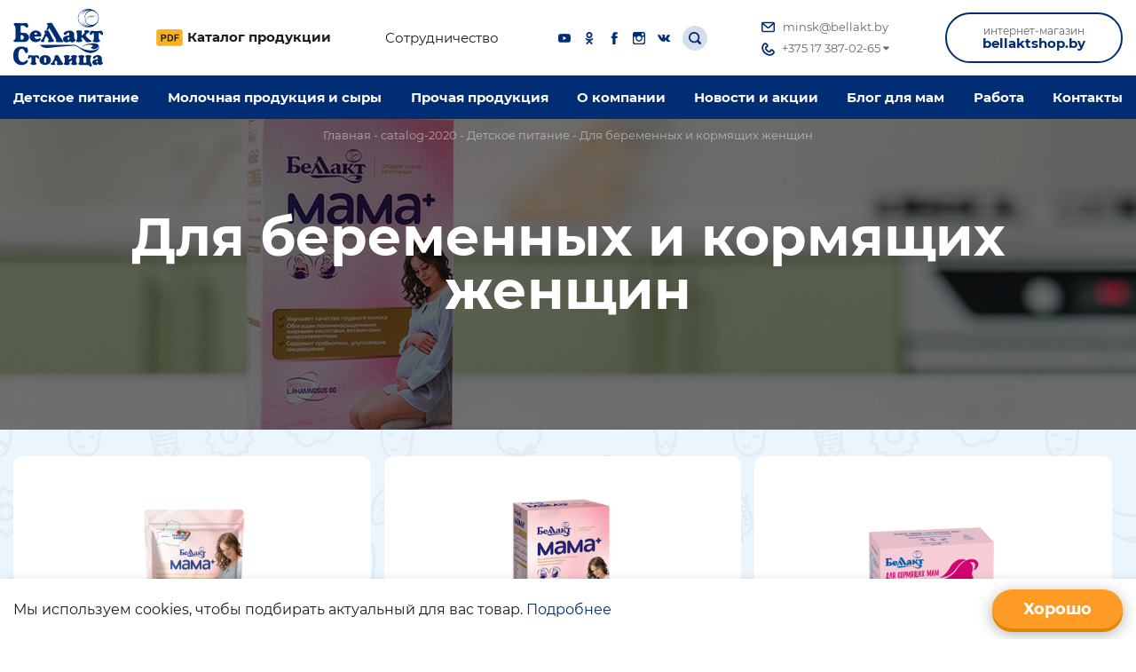

--- FILE ---
content_type: text/html; charset=UTF-8
request_url: https://bellakt-st.by/catalog/for-pregnant-and-lactating-women/
body_size: 20594
content:



<html>
<head>
    <meta http-equiv="Content-Type" content="text/html; charset=utf-8" />
    <meta name="viewport" content="width=device-width, initial-scale=1, maximum-scale=1, user-scalable=0" />
    <link rel="SHORTCUT ICON" type="image/x-icon" href="/img/favicon.ico" />
                                <meta http-equiv="Content-Type" content="text/html; charset=UTF-8" />
<meta name="keywords" content="Детское питание" />
<meta name="description" content="Купить смеси для беременных и кормящих женщин оптом от Беллакт ⏩ Белорусское детское питание от производителя в Минске, Гомеле, Витебске, Могилеве, Бресте ✅ Пюре ▴ соки ▴ морсы ▴ смеси ▴ каши для детей оптом " />
<link href="/css/style.css?1703837745187080" type="text/css"  data-template-style="true"  rel="stylesheet" />
<script type="text/javascript" src="https://ajax.googleapis.com/ajax/libs/jquery/1.9.1/jquery.min.js"></script>
<script type="text/javascript" src="/local/modules/db.base/js/script.js"></script>



<script type="text/javascript" src="/js/swiper.js?1545073260245421"></script>
<script type="text/javascript" src="/js/fancybox.js?1545073260145547"></script>
<script type="text/javascript" src="/js/main.js?168390022412552"></script>
<script type="text/javascript" src="/js/jquery.cookie.js?16838918023066"></script>
<script type="text/javascript" src="/js/modernizr.custom.js?15450732609136"></script>
<script type="text/javascript">var _ba = _ba || []; _ba.push(["aid", "30f9d94d77ab70e1b616814a36fe7c40"]); _ba.push(["host", "bellakt-st.by"]); (function() {var ba = document.createElement("script"); ba.type = "text/javascript"; ba.async = true;ba.src = (document.location.protocol == "https:" ? "https://" : "http://") + "bitrix.info/ba.js";var s = document.getElementsByTagName("script")[0];s.parentNode.insertBefore(ba, s);})();</script>


    <title>Смеси для беременных и кормящих женщин оптом купить у производителя в РБ | Беллакт</title>
<!-- Google Tag Manager -->
<script>(function(w,d,s,l,i){w[l]=w[l]||[];w[l].push({'gtm.start':
new Date().getTime(),event:'gtm.js'});var f=d.getElementsByTagName(s)[0],
j=d.createElement(s),dl=l!='dataLayer'?'&l='+l:'';j.async=true;j.src=
'https://www.googletagmanager.com/gtm.js?id='+i+dl;f.parentNode.insertBefore(j,f);
})(window,document,'script','dataLayer','GTM-PC7WRPL');</script>
<!-- End Google Tag Manager -->

<!-- Yandex.Metrika counter -->
<script type="text/javascript" >
   (function(m,e,t,r,i,k,a){m[i]=m[i]||function(){(m[i].a=m[i].a||[]).push(arguments)};
   m[i].l=1*new Date();k=e.createElement(t),a=e.getElementsByTagName(t)[0],k.async=1,k.src=r,a.parentNode.insertBefore(k,a)})
   (window, document, "script", "https://mc.yandex.ru/metrika/tag.js", "ym");

   ym(52730389, "init", {
        clickmap:true,
        trackLinks:true,
        accurateTrackBounce:true
   });
</script>
<noscript><div><img src="https://mc.yandex.ru/watch/52730389" style="position:absolute; left:-9999px;" alt="" /></div></noscript>
<!-- /Yandex.Metrika counter -->

<!-- Global site tag (gtag.js) - Google Analytics -->
<script async src="https://www.googletagmanager.com/gtag/js?id=UA-136123450-1"></script>
<script>
  window.dataLayer = window.dataLayer || [];
  function gtag(){dataLayer.push(arguments);}
  gtag('js', new Date());

  gtag('config', 'UA-136123450-1');
</script>
<meta name="cmsmagazine" content="23fc706926a5f1c089f7857007f0288d" />
</head>
<body class="">
<!-- Google Tag Manager (noscript) -->
<noscript><iframe src="https://www.googletagmanager.com/ns.html?id=GTM-PC7WRPL"
height="0" width="0" style="display:none;visibility:hidden"></iframe></noscript>
<!-- End Google Tag Manager (noscript) -->
    <header>
        <section class="top-search-wrap">
            <div class="container-block-wrap">
                <form class="top-search" action="/search/">
                    <button><svg viewBox="0 0 512 512">
    <path class="fill" d="M497.913,497.913c-18.782,18.782-49.225,18.782-68.008,0l-84.862-84.863c-34.889,22.382-76.13,35.717-120.659,35.717  C100.469,448.767,0,348.312,0,224.383S100.469,0,224.384,0c123.931,0,224.384,100.452,224.384,224.383  c0,44.514-13.352,85.771-35.718,120.676l84.863,84.863C516.695,448.704,516.695,479.131,497.913,497.913z M224.384,64.109  c-88.511,0-160.274,71.747-160.274,160.273c0,88.526,71.764,160.274,160.274,160.274c88.525,0,160.273-71.748,160.273-160.274  C384.657,135.856,312.909,64.109,224.384,64.109z"/>
</svg></button>
                    <input type="search" name="q" placeholder="Поиск по сайту">
                </form>
                <div class="search-close">
                    <svg viewBox="0 0 212.982 212.982">
    <path class="fill" d="M131.804,106.491l75.936-75.936c6.99-6.99,6.99-18.323,0-25.312 c-6.99-6.99-18.322-6.99-25.312,0l-75.937,75.937L30.554,5.242c-6.99-6.99-18.322-6.99-25.312,0c-6.989,6.99-6.989,18.323,0,25.312 l75.937,75.936L5.242,182.427c-6.989,6.99-6.989,18.323,0,25.312c6.99,6.99,18.322,6.99,25.312,0l75.937-75.937l75.937,75.937 c6.989,6.99,18.322,6.99,25.312,0c6.99-6.99,6.99-18.322,0-25.312L131.804,106.491z"/>
</svg>                </div>
            </div>
        </section>
        <section class="desctop-header">
            <div class="top-line-header">
                <div class="container-block-wrap new-version">
                    <div class="logo">
                                                <a href="/"><svg viewBox="0 0 184.41 119.27">
    <path class="fill" d="M242.61,441.53c-0.93.17-2.56,2.9-6,4-2.1.58-10.51,1.76-11.52-11.76-0.6-8,1.92-14.8,6.38-15.22,2.66-.25,3.69.71,5.25,2.86a29.93,29.93,0,0,1,2.41,4.13c0.77,1.52,1.76,2,3.19,1.7a3.29,3.29,0,0,0,2.45-3,10.6,10.6,0,0,0-1.22-7.32c-0.91-1.57-1.73-1.57-2.27-1.42a4.37,4.37,0,0,1-3.41-.65c-2.35-1.31-4.64-1.13-6.91-1.13a16,16,0,0,0-11.32,4.07c-4.26,4-5.55,10.77-4.59,19.78,1,9.76,9.58,14.39,16.17,14.39,3.83,0,7.14-.73,9.64-2.59,2.32-1.73,4.28-3.74,3.92-5.83C244.61,442.64,243.56,441.36,242.61,441.53Z" transform="translate(-214.74 -335.89)" fill-rule="evenodd"/>
    <path class="fill" d="M377.45,407c3.91,0,14.28.45,12.81,6.23-1.18,4.62-10.83,8.25-14.51,4.41-3-3.13,3.3-3.19,2.44-5.63-0.78-2.13-5.22-2.09-7-2.07A26.35,26.35,0,0,0,358,413.27c-0.38.2-1.75,0.7-1.75,1.15h-0.35c1.5-2.52,9.39-5.35,12.27-6.06,2.17-.53,6.88-0.93,9.27-1.36h0Zm-107.83,3.16h0l64.06-.18c3.62,0.2,6.65-.25,10.17,1.22l9.57,5.39a48.13,48.13,0,0,0,17.77,5.11c5.78,0,8.6.07,13.91-1.63a10.12,10.12,0,0,0,6.39-6.27c0.12-.42.23-0.83,0.33-1.26,0.24,0,.18.06,0.18-0.18,0.5,1.45-.3,3.28-0.84,4.47-3,6.56-11.11,10.72-18.65,10.23s-14.08-4.65-19.9-8.75c-3.58-2.51-7.29-5-11.57-6.08a15.23,15.23,0,0,0-4.5-.08c-3.87.17-7.68,0.55-11.44,0.84-10.69.8-22.79,1.68-33.25,3.07-8.35,1.1-17.68,1.49-22.24-5.9h0Zm-40-15.74h0v-2.82c0-.91.83-1.61,2.24-1.61,3.18,0,4.46,2.57,4.46,5.22a4.4,4.4,0,0,1-4.41,4.4c-1.42,0-2.28-.13-2.28-5.19h0Zm0-22.18h0c0-1.39.32-2.18,3.92-2.18,5.69,0,6.09,4.49,9.23,4.49a2.81,2.81,0,0,0,2.69-3c0-3-1.87-6.4-3.64-6.4-0.64,0-9.79.43-10.69,0.43s-2.79-.13-3.05-0.13c-3.36,0-5.83-.31-9.19-0.31-1.69,0-3.27.78-3.27,2.45,0,3,4,2.5,3.68,9.08l-0.09,18.07c0,7-4.14,4.48-4.14,7.19,0,1.52,1.6,2.31,3,2.31,3.15,0,6.23-.22,9.37-0.22,2.82,0,5.37.22,8.45,0.22,9.15,0,11.28-5.36,11.28-9.72a9,9,0,0,0-5.09-7.75c-2.5-1.18-5.87-1.53-11.15-1.09-1.4.12-1.33-8.85-1.33-10.55v-2.88h0Zm33.89,15.41h0c0,1.64-1.45,1.37-2.67,1.37s-2.74.37-2.74-1.28a3,3,0,0,1,2.74-3,2.68,2.68,0,0,1,2.67,2.94h0Zm-4,5.77h9.88c1.46,0,2.81-.41,2.81-3.45,0-3.43-3.41-9.44-11.15-9.44-6.81,0-12.79,5.13-12.79,12.19,0,5.92,4.25,11.88,12.43,11.88,4.09,0,10.51-2.57,10.51-6.11,0-.87-0.82-2.28-1.78-2.28s-2.64,2.07-6,2.07c-2.14,0-5.11-1.94-5.11-4.22,0-.79.74-0.65,1.23-0.65h0Zm18.67,8.29h0a2.2,2.2,0,0,1-2.28,2.76c-2.23.05-4.73,0-4.73-2.17,0-1.61,1.86-2.2,2.64-3.33a35.5,35.5,0,0,0,4-7.51c1.85-4.47,3.26-4.47,1-8-1.36-2.14,2.58-3.25,5.83-3.25,2.73,0,3.67,2.74,4.62,4.76l6.38,12.5c1.33,2.87,2.82,2.08,2.82,3.95,0,3.05-3.79,3.05-6.23,3.05-3.25,0-6.15,1-6.15-2.3,0.08-1.56,1.57-1.32,1.57-2.55,0-1.83-4.24-6.58-4.53-7s-1-.61-1.55.47c-1,1.93-3.72,7.92-3.38,8.68h0Zm39.18,1.81h0c-0.11-1.59-3.8-5.27-6.76-11.27l-11.79-19.68c-2.56-3.45-3.08-7.83-7.13-7.83-4.82,0-10,.75-7,3.39,2,1.74.15,5.93-2.22,11.09a19.67,19.67,0,0,0,4,.29c0.7-1.63,1.16-2.63,1.46-3.26,0.86-1.78,1.93,1.26,2.43,2.11S302,397.19,302.93,400c0.74,2.21-1.17,2.18-.43,3.47,0.84,1.47,5.21,1.25,10,1.25,3.61,0,4.9,0,4.83-1.25h0Zm9-6h0a2.81,2.81,0,0,1,2.61-3c1.25,0,1.22,1.16,1.22,2.18,0,1.39-.14,3.29-1.88,3.29-1.32,0-2-1.3-2-2.5h0ZM340,393.46h0v-4.64c0-7-7.1-8-9.69-8-4.33,0-12,2.54-12,6.48a2.47,2.47,0,0,0,2.55,2.55c4,0,4.31-5,7-5,2.09,0,2.14,3.19,2.14,4.71,0,1.68-.63,1.59-2,1.59-8,0-11.1,4.07-11.1,7.36,0,4.6,3.77,6.62,7.54,6.62,4.15,0,5.51-2.36,6.61-2.36s1.22,2.36,4.82,2.36c3.33,0,6.87-2.86,6.87-5.51s-2.73,2-2.73-6.21h0Zm21.72-8.75h0c0-.66-0.94-1.61-0.94-2.54,0-2.46,3.73-2.09,5-2.09,1.5,0,5.5,0,5.5,3,0,2.13-1.36,1.13-3.55,2.88-0.37.24-4.09,3.16-4.09,5.16,0,1.17,6,6.12,6.7,7.2,1.84,2.36,5.22,2.24,5.22,4.22,0,1.48-1.82,2-4.63,2H365.8c-1.46,0-1.64-.59-2.52-2.05L358,396.3a9.46,9.46,0,0,0-2.88-1.34c-0.4,0-.36,1-0.36,1.32,0,4.2,2,2.78,2,5,0,1.32-.76,3.24-6.47,3.24-3,0-6.42.14-6.42-3,0-2.27,1.76-.61,2.06-4.57a85.45,85.45,0,0,0,0-9.23c-0.1-3.73-1.79-2.59-1.79-4.85,0-2.83,4-2.33,5.42-2.33s6.36-.82,6.36,2.1c0,1.78-.63,3.08-0.63,6.52,0,0-.15,1.89.48,1.89s6-5.68,6-6.37h0ZM394.64,381h0c2,0,4.51,2.12,4.51,6,0,2,0,2.88-2,2.88-2.29,0-3.51-4.12-4.8-4.12a1.77,1.77,0,0,0-1.8,1.6c-0.17,3.49,0,6.6.09,10.28,0.09,2.56,2.53,1.87,2.53,4.3,0,4.18-15.07,4.24-15.11,0,0-2.23,2.29-1.1,2.42-4.54,0.09-2.62.13-5.87,0-8.75,0-1-.54-2.89-1.67-2.89-1.34,0-2.51,4.12-4.72,4.12-1.75,0-2-1-2-2.57,0-3.11,1.55-6.24,4.82-6.34a4,4,0,0,1,1.71.24c0.88,0.37,2.43.55,7.27,0.55a32.67,32.67,0,0,0,6.93-.55,6.64,6.64,0,0,1,1.79-.24h0Z" transform="translate(-214.74 -335.89)" fill-rule="evenodd"/>
    <path class="fill" d="M389,347.7c-3.21-6.93-10.9-11.81-19.86-11.81-11.86,0-21.47,8.54-21.47,19.08s9.61,19.1,21.47,19.1a22.22,22.22,0,0,0,18.23-9C390.66,359.57,391.73,354.14,389,347.7Zm-16,23.37a17.87,17.87,0,0,1-16.43-10.57A17.81,17.81,0,0,0,371,372.41h-0.09c-8.27,0-15.56-4.82-18.4-11.29a19.41,19.41,0,0,0,17.91,12.36l-0.87,0c-11.66,0-21.1-8.3-21.1-18.54s9.44-18.53,21.1-18.53l0.88,0a19.42,19.42,0,0,0-18.08,12.79c2.3-5.54,7.84-10,14.47-11.29-5.12,1.69-8.65,6-10.41,11.43A18,18,0,0,1,373,338.44c0.65,0,1.3,0,1.93.09-7.54.28-13,6.46-13.54,14.81,0,0,0,.13,0,0.13-0.13,1.46.73,1.42,1.38,1.27,2.55-.6,5.06-1.32,7.56-2,1.24-.36,2.16-1.49,3.41-1.85,0.89-.27,3,0.45,2.15,1.84-3.49,1.24-10.9,4.05-12.43,4.6a1.65,1.65,0,0,0-1.35,1,4.47,4.47,0,0,0,.28,2.18c2.09,5.91,7.1,10.13,13,10.41A18.11,18.11,0,0,1,373,371.07Zm2.88-2a13.71,13.71,0,0,1-12.91-9.69,1,1,0,0,1,.17-1c1.83-2,11.37-4.76,14.26-5.91,3.19-1.28,7-2.5,8.76-3.31-1.12.27-3.79,1-4.92,1.22a18.51,18.51,0,0,1-4.27.81c-0.87-.09-1.05-0.58-1.86-0.94-1.81-.83-2.89.19-4.23,1.26a11.28,11.28,0,0,1-3.07,1.3c-0.68.27-4.94,1.92-5.56,1.14a1.66,1.66,0,0,1-.1-1,14.11,14.11,0,0,1,13.72-12.91c7.59,0,13.74,6.49,13.74,14.5S383.43,369.1,375.84,369.1Z" transform="translate(-214.74 -335.89)" fill-rule="evenodd"/>
    <path class="fill" d="M374.21,351.94a0.42,0.42,0,0,0,.38-0.45,0.43,0.43,0,0,0-.38-0.45,0.41,0.41,0,0,0-.36.45A0.4,0.4,0,0,0,374.21,351.94Z" transform="translate(-214.74 -335.89)" fill-rule="evenodd"/>
    <path class="fill" d="M396.86,440.62a20.12,20.12,0,0,0,.25,4.41,1.51,1.51,0,0,0,1.31,1.47c0.72,0.06.76,0.52,0.71,1.07a3.06,3.06,0,0,1-.58,1.52,6.48,6.48,0,0,1-5.24,2.84,3.4,3.4,0,0,1-2.93-1.21,1.4,1.4,0,0,0-2.25-.23,7.34,7.34,0,0,1-6.36,1.2c-2.27-.56-3.89-1.85-4.33-4.23a5.28,5.28,0,0,1,2.55-5.63,11.68,11.68,0,0,1,6.49-1.73c1.86,0,2.11-.29,2-2.14a8.86,8.86,0,0,0-.28-1.74c-0.45-1.54-1.74-1.91-2.88-.78a20.22,20.22,0,0,0-1.58,2,4,4,0,0,1-2.37,1.57,2.22,2.22,0,0,1-2.3-.71,2.33,2.33,0,0,1-.24-2.5,3.61,3.61,0,0,1,1.37-1.63c3.6-2.39,7.48-3.43,11.75-2.23,3.38,1,4.93,3.09,4.94,6.57C396.86,439.18,396.86,439.9,396.86,440.62Zm-8.31,4.22c-0.11-.69.32-1.81-1.11-1.83a2.33,2.33,0,0,0-2.09,2.39,2,2,0,0,0,1.6,2.19C388,447.63,388.52,446.76,388.54,444.84Z" transform="translate(-214.74 -335.89)"/>
    <path class="fill" d="M310,451.92a14.81,14.81,0,0,1-4.51-.36,2,2,0,0,1-1.6-1.51,1.53,1.53,0,0,1,.9-1.71,1.26,1.26,0,0,0,.43-1.63,12.84,12.84,0,0,0-2.28-3.78c-0.44-.56-0.92-0.37-1.27.12a17.4,17.4,0,0,0-2.09,3.9,1,1,0,0,0,.62,1.26,1.88,1.88,0,0,1,1,2.19,2,2,0,0,1-2,1.45,16.2,16.2,0,0,1-6.13-.53,1.91,1.91,0,0,1-1.58-1.67c-0.07-1,.68-1.24,1.32-1.55a5.32,5.32,0,0,0,1.85-1.56,32,32,0,0,0,4.34-7.71,6.69,6.69,0,0,0,.53-3,3.72,3.72,0,0,1,2.39-3.94c1.71-.73,3.42-0.9,5,0.48a9.67,9.67,0,0,1,1.92,2.61q2.95,5.24,5.87,10.48a8.58,8.58,0,0,0,1.83,2.33,2,2,0,0,1-.71,3.49A19.21,19.21,0,0,1,310,451.92Z" transform="translate(-214.74 -335.89)"/>
    <path class="fill" d="M256.23,451.84a11.6,11.6,0,0,1-4.86-1c-1.71-.87-1.88-2.1-0.41-3.27a2.69,2.69,0,0,0,1-2.2c0-2.48,0-5,0-7.45a1,1,0,0,0,0-.25c-0.2-.8-0.2-1.81-1.17-2.07s-1.21.72-1.67,1.27a8.51,8.51,0,0,1-1.48,1.71,1.6,1.6,0,0,1-2.7-1.26,7,7,0,0,1,.6-3.45,3.9,3.9,0,0,1,4.67-2.29,31.66,31.66,0,0,0,11.92.09c3.3-.52,5.49,1.15,5.52,4.55,0,0.34,0,.67,0,1a1.38,1.38,0,0,1-.6,1.54,2,2,0,0,1-2.15-.21,12.1,12.1,0,0,1-1.95-2.31,1.27,1.27,0,0,0-1.37-.67,1.4,1.4,0,0,0-1.11,1.37,63.81,63.81,0,0,0,.12,9,2.21,2.21,0,0,0,1.07,1.49c1.49,1.23,1.35,2.58-.37,3.44A11.76,11.76,0,0,1,256.23,451.84Z" transform="translate(-214.74 -335.89)"/>
    <path class="fill" d="M287.36,433.37a15.16,15.16,0,0,0-14.3,0,9.72,9.72,0,0,0,0,16.59,15.16,15.16,0,0,0,14.3,0A9.72,9.72,0,0,0,287.36,433.37Zm-5.17,12.08a2,2,0,0,1-1.85,1.85h-0.26a2,2,0,0,1-1.85-1.85,33.41,33.41,0,0,1,0-7.58,2,2,0,0,1,1.85-1.85h0.26a2,2,0,0,1,1.85,1.85A33.41,33.41,0,0,1,282.19,445.45Z" transform="translate(-214.74 -335.89)"/>
    <path class="fill" d="M346,449.47c0.58-1.88-1.73-2-1.83-3.44s-0.18-2.9-.21-4.36,0.11-2.91.21-4.36,2.41-1.56,1.83-3.44a2.81,2.81,0,0,0-1.64-1.73,12.86,12.86,0,0,0-4.57-.74,11.6,11.6,0,0,0-4.86,1c-1.71.87-1.88,2.1-.41,3.27a2.59,2.59,0,0,1,.44.5,0.88,0.88,0,0,1-.14,1.19,47.47,47.47,0,0,1-4.72,3.24,0.73,0.73,0,0,1-1.11-.66c0-.87.09-1.73,0.15-2.6,0.1-1.49,2.41-1.56,1.83-3.44a2.81,2.81,0,0,0-1.64-1.73,12.86,12.86,0,0,0-4.57-.74,11.6,11.6,0,0,0-4.86,1c-1.71.87-1.88,2.1-.41,3.27a2.69,2.69,0,0,1,1,2.2c0,0.72,0,1.44,0,2.16h0q0,0.84,0,1.68t0,1.68h0c0,0.72,0,1.44,0,2.16a2.69,2.69,0,0,1-1,2.2c-1.47,1.18-1.3,2.41.41,3.27a11.6,11.6,0,0,0,4.86,1,12.73,12.73,0,0,0,4.63-.77,2.75,2.75,0,0,0,1.62-1.76c0.29-1.06-.36-1.53-1-2a1,1,0,0,1,0-1.61c1.21-1,3.14-2.29,4.38-3.09a0.75,0.75,0,0,1,1.16.63v0h0c0,0.72,0,1.44,0,2.16a2.69,2.69,0,0,1-1,2.2c-1.47,1.18-1.3,2.41.41,3.27a11.6,11.6,0,0,0,4.86,1,12.86,12.86,0,0,0,4.57-.74A2.81,2.81,0,0,0,346,449.47Z" transform="translate(-214.74 -335.89)"/>
    <path class="fill" d="M373.52,445.7a40.4,40.4,0,0,1-.19-5.79c0-.87.09-1.73,0.15-2.6,0.1-1.49,2.41-1.56,1.83-3.44a2.81,2.81,0,0,0-1.64-1.73,12.86,12.86,0,0,0-4.57-.74,11.6,11.6,0,0,0-4.86,1c-1.71.87-1.88,2.1-.41,3.27a2.69,2.69,0,0,1,1,2.2c0,0.72,0,1.44,0,2.16q0,0.84,0,1.68t0,1.68c0,0.72,0,2.16,0,2.87-0.1,1.8-5.23,2-5.59.2a47,47,0,0,1-.19-6.51c0-.87.09-1.73,0.15-2.6,0.1-1.49,2.41-1.56,1.83-3.44a2.81,2.81,0,0,0-1.64-1.73,12.86,12.86,0,0,0-4.57-.74,11.6,11.6,0,0,0-4.86,1c-1.71.87-1.88,2.1-.41,3.27a2.69,2.69,0,0,1,1,2.2c0,0.72,0,1.44,0,2.16q0,0.84,0,1.68t0,1.68c0,0.72,0,1.44,0,2.16a2.69,2.69,0,0,1-1,2.2c-1.47,1.18-1.3,2.41.41,3.27a11.6,11.6,0,0,0,4.86,1h13.83a3.38,3.38,0,0,1,2.86,1.8,4.59,4.59,0,0,0,1.26,1.08,2.29,2.29,0,0,0,3.08-.62,6.16,6.16,0,0,0,0-4.65C375.33,448.22,373.91,447.8,373.52,445.7Z" transform="translate(-214.74 -335.89)"/>
</svg></a>
                                            </div>
                    <a href="http://bellakt-st.by/upload/pdf/katalog2025.pdf" download target="_blank" class="download">
                        <svg viewBox="0 0 328 210">
    <path class="fill" d="M297.1,1.2H164.2h-34.5H110H87H31.3C15,1.2,1.8,14.4,1.8,30.7v147.7c0,16.3,13.2,29.5,29.5,29.5H66v-0.2h77.2
	v0.1v0.2h153.9c16.3,0,29.5-13.2,29.5-29.5V30.7C326.6,14.4,313.4,1.2,297.1,1.2z"/>
    <path class="fill2" d="M119.5,73.9c-3.3-4.3-7.3-7-12.2-8.3c-3.2-0.8-9.9-1.3-20.3-1.3H59.6v84.6h17.1V117h11.1
        c7.7,0,13.6-0.4,17.7-1.2c3-0.7,6-2,8.9-4s5.3-4.8,7.2-8.3s2.8-7.9,2.8-13.1C124.4,83.6,122.8,78.1,119.5,73.9z M104.9,97.2
        c-1.3,1.9-3.1,3.3-5.3,4.2s-6.8,1.3-13.5,1.3h-9.3v-24h8.3c6.2,0,10.3,0.2,12.3,0.6c2.8,0.5,5.1,1.8,6.9,3.8s2.7,4.5,2.7,7.6
        C106.8,93.1,106.1,95.3,104.9,97.2z"/>
    <path class="fill2" d="M206.5,87.5c-1.8-5.4-4.5-10-8.1-13.7s-7.8-6.3-12.8-7.8c-3.7-1.1-9.1-1.6-16.1-1.6h-31.2V149h32.1
        c6.3,0,11.3-0.6,15.1-1.8c5-1.6,9-3.9,12-6.8c3.9-3.8,6.9-8.8,9.1-14.9c1.7-5,2.6-11,2.6-18C209.3,99.5,208.3,92.9,206.5,87.5z
         M189.9,122.2c-1.2,3.8-2.6,6.5-4.5,8.2c-1.8,1.7-4.1,2.8-6.9,3.5c-2.1,0.5-5.6,0.8-10.3,0.8h-12.8l0,0v-56h7.7
        c7,0,11.6,0.3,14,0.8c3.2,0.7,5.8,2,7.9,4c2.1,2,3.7,4.7,4.8,8.2c1.2,3.5,1.7,8.5,1.7,15.1C191.6,113.2,191,118.4,189.9,122.2z"/>
    <polygon class="fill2" points="281.8,78.7 281.8,64.3 223.8,64.3 223.8,148.9 240.9,148.9 240.9,113 276.2,113 276.2,98.7 
        240.9,98.7 240.9,78.7"/>
</svg>                        <span class="txt">Каталог продукции</span>
                    </a>
                    <a class="top-link" href="/sotrudnichestvo/">Сотрудничество</a>
                    <div class="soc-block-wrap">
                        <a class="soc-block soc-yt" target="_blank" href="https://www.youtube.com/channel/UCHYnyURq0tnKKnaCeYz0rbQ">
                            <svg viewBox="0 0 643 451">
    <path class="fill" d="M626.2,71.2c-7.4-27.4-29-49-56.4-56.4C519.8,1.1,319.7,1.1,319.7,1.1s-200.1,0-250.2,13.2c-26.9,7.4-49,29.5-56.4,56.9
	C0,121.2,0,225,0,225s0,104.3,13.2,153.8c7.4,27.4,29,49,56.4,56.4c50.6,13.7,250.2,13.7,250.2,13.7s200.1,0,250.2-13.2
	c27.4-7.4,49-29,56.4-56.4c13.2-50,13.2-153.8,13.2-153.8S639.9,121.2,626.2,71.2z M255.9,320.8V129.1L422.4,225L255.9,320.8z"/>
</svg>
                        </a>
                        <a class="soc-block soc-ok" target="_blank" href="https://ok.ru/bellakt.st">
                            <svg viewBox="0 0 95.481 95.481">
    <path class="fill" d="M43.041,67.254c-7.402-0.772-14.076-2.595-19.79-7.064c-0.709-0.556-1.441-1.092-2.088-1.713
        c-2.501-2.402-2.753-5.153-0.774-7.988c1.693-2.426,4.535-3.075,7.489-1.682c0.572,0.27,1.117,0.607,1.639,0.969
        c10.649,7.317,25.278,7.519,35.967,0.329c1.059-0.812,2.191-1.474,3.503-1.812c2.551-0.655,4.93,0.282,6.299,2.514
        c1.564,2.549,1.544,5.037-0.383,7.016c-2.956,3.034-6.511,5.229-10.461,6.761c-3.735,1.448-7.826,2.177-11.875,2.661
        c0.611,0.665,0.899,0.992,1.281,1.376c5.498,5.524,11.02,11.025,16.5,16.566c1.867,1.888,2.257,4.229,1.229,6.425
        c-1.124,2.4-3.64,3.979-6.107,3.81c-1.563-0.108-2.782-0.886-3.865-1.977c-4.149-4.175-8.376-8.273-12.441-12.527
        c-1.183-1.237-1.752-1.003-2.796,0.071c-4.174,4.297-8.416,8.528-12.683,12.735c-1.916,1.889-4.196,2.229-6.418,1.15
        c-2.362-1.145-3.865-3.556-3.749-5.979c0.08-1.639,0.886-2.891,2.011-4.014c5.441-5.433,10.867-10.88,16.295-16.322
        C42.183,68.197,42.518,67.813,43.041,67.254z"/>
    <path class="fill" d="M47.55,48.329c-13.205-0.045-24.033-10.992-23.956-24.218C23.67,10.739,34.505-0.037,47.84,0
        c13.362,0.036,24.087,10.967,24.02,24.478C71.792,37.677,60.889,48.375,47.55,48.329z M59.551,24.143
        c-0.023-6.567-5.253-11.795-11.807-11.801c-6.609-0.007-11.886,5.316-11.835,11.943c0.049,6.542,5.324,11.733,11.896,11.709
        C54.357,35.971,59.573,30.709,59.551,24.143z"/>
</svg>                        </a>
                        <a class="soc-block soc-fb" target="_blank" href="https://www.facebook.com/bellakt.st/">
                            <svg viewBox="0 0 512 512">
    <path class="fill" d="M308.3,508.5c-2.5,0.1-4.1,0.3-5.7,0.3c-34.2,0-68.3-0.1-102.5,0.1c-4.8,0-6.1-1.3-6.1-6.1c0.1-79.6,0.1-159.3,0.1-238.9   c0-2.1,0-4.2,0-6.9c-18.6,0-36.7,0-55.1,0c0-28.4,0-56.3,0-85c1.9,0,3.7,0,5.4,0c15,0,30-0.1,45,0.1c3.8,0,4.8-1.1,4.8-4.8   c-0.2-22.3-0.2-44.7,0-67c0.1-15.6,2.6-30.8,9.8-44.9c10.3-19.9,26.6-32.8,47.2-40.8c16.8-6.6,34.5-9,52.3-9.3   c29-0.4,58-0.2,87-0.3c2.7,0,4.9-0.1,4.9,3.7c-0.1,27.5-0.1,55-0.1,82.5c0,0.3-0.1,0.6-0.5,1.9c-1.7,0-3.6,0-5.5,0   c-18,0-36-0.1-54,0c-10.4,0-18.8,4.2-24.1,13.3c-1.6,2.7-2.6,6.2-2.6,9.4c-0.3,17,0,34-0.2,51c0,4,1.2,5.1,5.1,5.1   c25-0.2,50-0.1,75-0.1c2,0,3.9,0,7.3,0c-3.5,28.6-6.9,56.6-10.4,84.9c-26,0-51.3,0-77.1,0C308.3,340.8,308.3,424.4,308.3,508.5z"/>
</svg>                        </a>
                        <a class="soc-block soc-ins" target="_blank" href="https://www.instagram.com/bellakt.st/">
                            <svg viewBox="0 0 112.2 112.2">
<g>
	<path class="fill" d="M94.6,0H17.6C7.9,0,0,7.9,0,17.6v76.9c0,9.7,7.9,17.6,17.6,17.6h76.9c9.7,0,17.6-7.9,17.6-17.6V17.6
		C112.2,7.9,104.3,0,94.6,0z M82.6,13l14.1,0h0c1.4,0,2.5,1.1,2.5,2.4v14.1c0,1.4-1.1,2.4-2.4,2.4L82.7,32c-1.4,0-2.4-1.1-2.4-2.4
		l-0.1-14.1C80.2,14.1,81.3,13,82.6,13z M38.9,46.5c0.4-0.6,0.8-1.3,1.2-1.9c3.6-5,9.4-8.2,16-8.2c6.6,0,12.4,3.3,16,8.2
		c0.4,0.6,0.8,1.2,1.2,1.9c1.6,2.8,2.6,6.1,2.6,9.6c0,10.9-8.9,19.7-19.8,19.7S36.3,67,36.3,56.1C36.3,52.6,37.3,49.3,38.9,46.5z
		 M101.3,90.5c0,5.9-4.8,10.8-10.8,10.8H21.7c-5.9,0-10.8-4.8-10.8-10.8V44.6h16.8c-0.4,1-0.8,2.1-1.1,3.2c-0.8,2.7-1.2,5.5-1.2,8.4
		c0,16.9,13.8,30.7,30.7,30.7C73,86.8,86.8,73,86.8,56.1c0-2.9-0.4-5.7-1.2-8.4c-0.3-1.1-0.7-2.1-1.1-3.2h16.8V90.5z"/>
</g>
</svg>
                        </a>
                        <a class="soc-block soc-vk" target="_blank" href="https://vk.com/bellakt_st">
                            <svg viewBox="0 0 304.36 304.36">
    <path class="fill" d="M261.945,175.576c10.096,9.857,20.752,19.131,29.807,29.982
        c4,4.822,7.787,9.798,10.684,15.394c4.105,7.955,0.387,16.709-6.746,17.184l-44.34-0.02c-11.436,0.949-20.559-3.655-28.23-11.474
        c-6.139-6.253-11.824-12.908-17.727-19.372c-2.42-2.642-4.953-5.128-7.979-7.093c-6.053-3.929-11.307-2.726-14.766,3.587
        c-3.523,6.421-4.322,13.531-4.668,20.687c-0.475,10.441-3.631,13.186-14.119,13.664c-22.414,1.057-43.686-2.334-63.447-13.641
        c-17.422-9.968-30.932-24.04-42.691-39.971C34.828,153.482,17.295,119.395,1.537,84.353C-2.01,76.458,0.584,72.22,9.295,72.07
        c14.465-0.281,28.928-0.261,43.41-0.02c5.879,0.086,9.771,3.458,12.041,9.012c7.826,19.243,17.402,37.551,29.422,54.521
        c3.201,4.518,6.465,9.036,11.113,12.216c5.142,3.521,9.057,2.354,11.476-3.374c1.535-3.632,2.207-7.544,2.553-11.434
        c1.146-13.383,1.297-26.743-0.713-40.079c-1.234-8.323-5.922-13.711-14.227-15.286c-4.238-0.803-3.607-2.38-1.555-4.799
        c3.564-4.172,6.916-6.769,13.598-6.769h50.111c7.889,1.557,9.641,5.101,10.721,13.039l0.043,55.663
        c-0.086,3.073,1.535,12.192,7.07,14.226c4.43,1.448,7.35-2.096,10.008-4.905c11.998-12.734,20.561-27.783,28.211-43.366
        c3.395-6.852,6.314-13.968,9.143-21.078c2.096-5.276,5.385-7.872,11.328-7.757l48.229,0.043c1.43,0,2.877,0.021,4.262,0.258
        c8.127,1.385,10.354,4.881,7.844,12.817c-3.955,12.451-11.65,22.827-19.174,33.251c-8.043,11.129-16.645,21.877-24.621,33.072
        C252.26,161.544,252.842,166.697,261.945,175.576L261.945,175.576z M261.945,175.576"/>
</svg>                        </a>
                        <a class="search-but" target="_blank">
                            <svg viewBox="0 0 512 512">
    <path class="fill" d="M497.913,497.913c-18.782,18.782-49.225,18.782-68.008,0l-84.862-84.863c-34.889,22.382-76.13,35.717-120.659,35.717  C100.469,448.767,0,348.312,0,224.383S100.469,0,224.384,0c123.931,0,224.384,100.452,224.384,224.383  c0,44.514-13.352,85.771-35.718,120.676l84.863,84.863C516.695,448.704,516.695,479.131,497.913,497.913z M224.384,64.109  c-88.511,0-160.274,71.747-160.274,160.273c0,88.526,71.764,160.274,160.274,160.274c88.525,0,160.273-71.748,160.273-160.274  C384.657,135.856,312.909,64.109,224.384,64.109z"/>
</svg>                        </a>
                    </div>
                    <div class="new-contact-header">
                        <a class="mail">
                            <svg viewBox="0 0 382.117 382.117">
    <path class="fill" d="M336.764,45.945H45.354C20.346,45.945,0,65.484,0,89.5v203.117c0,24.016,20.346,43.555,45.354,43.555h291.41
	c25.008,0,45.353-19.539,45.353-43.555V89.5C382.117,65.484,361.772,45.945,336.764,45.945z M336.764,297.72H45.354
	c-3.676,0-6.9-2.384-6.9-5.103V116.359l131.797,111.27c2.702,2.282,6.138,3.538,9.676,3.538l22.259,0.001
	c3.536,0,6.974-1.257,9.677-3.539l131.803-111.274v176.264C343.664,295.336,340.439,297.72,336.764,297.72z M191.059,192.987
	L62.87,84.397h256.378L191.059,192.987z"/>
</svg>                            <span>minsk@bellakt.by                            </span>
                        </a>
                        <div class="sub-block-wrap">
                            <p class="ico">
                                <svg viewBox="0 0 338 338">
<path class="fill"  d="M320.9,207.3c-0.1-0.1-26.9-26-26.9-26c-13.7-13.7-30.5-19.7-46.1-16.5c-14,2.9-25,12.6-30.9,27.4
    c-3.4,8.6-5.7,13.5-6.8,15.7c-6.6,6-12.4,6.6-21.4,2.6c-11.2-5-22.8-15.7-33.7-26.6c-10.9-10.9-21.6-22.5-26.6-33.7
    c-4-9-3.3-14.8,2.6-21.4c2.2-1.1,7.1-3.3,15.7-6.8c14.8-5.9,24.5-16.9,27.4-30.9c3.2-15.6-2.8-32.4-16.5-46.1c0,0-25.9-26.8-26-26.9
    C112.6-0.9,82.6-2.2,61.8,15c-4.4,3.7-11.7,10.7-14.5,13.5C-20.4,96.3,1.2,203.4,68.8,270.1l0.1,0.1C108.5,309.4,160,332.3,208,333
    c39.4,0,75.1-13.7,101.2-39.9c3.6-3.6,11.5-12,14.8-16C341.3,256.4,339.9,226.4,320.9,207.3L320.9,207.3z M293.2,251.5
    c-2.2,2.7-9.2,10.1-12.4,13.3C261.8,284,237,293.4,207.3,293c-37.7-0.5-77.9-19.2-110.2-51.1C40.3,184.8,22.6,97.3,87.5,45.8
    c4.7-3.9,11.5-3.7,15.9,0.6c0,0,25.9,26.8,26,26.8c4.8,4.8,5.8,8.8,5.7,9.9c-0.2,0.3-1.1,1.1-3.1,1.9C109.3,94,106.7,96.5,104.3,99
    c-18.9,18.9-23.3,42.8-12.3,67.4c7.6,17.1,21.3,32.1,34.9,45.8c13.6,13.6,28.6,27.2,45.7,34.9c24.6,11,48.6,6.6,67.4-12.3
    c2.5-2.5,5-5,14.1-27.6c0.8-2,1.6-2.9,1.9-3.1c1.1-0.2,5.1,0.9,9.9,5.7c0.1,0.1,26.8,26,26.8,26C296.9,240,297.2,246.8,293.2,251.5
    L293.2,251.5z"/>
</svg>                            </p>
                            <span>
                                +375 17 387-02-65                            </span>
                            <svg viewBox="0 0 512 288">
    <path class="fill" d="M502.5,9.5C496.2,3.2,488.7,0,480,0H32C23.3,0,15.8,3.2,9.5,9.5C3.2,15.8,0,23.3,0,32c0,8.7,3.2,16.2,9.5,22.5
        l224,224c6.3,6.3,13.8,9.5,22.5,9.5s16.2-3.2,22.5-9.5l224-224c6.3-6.3,9.5-13.8,9.5-22.5C512,23.3,508.8,15.8,502.5,9.5z"/>
</svg>
                            <div class="sub-menu-wrap">
                                <p class="sub-item">
                                    +375 44 754-50-02                                </p>
                                <p class="sub-item">
                                                                    </p>
                                <p class="sub-item">
                                                                    </p>
                                <p class="sub-item">
                                                                    </p>
                            </div>
                        </div>
                    </div>
                    <a href="http://bellaktshop.by/" target="_blank" class="header-link">
                        <span>интернет-магазин</span>bellaktshop.by
                    </a>
                </div>
            </div>
            <div class="full-container menu-line blue-fon">
    <div class="container-block-wrap">
            <div class="sub-top-wrap">
            <a class="menu-link" href="/catalog/detskoe-pitanie/">Детское питание</a>
            <div class="sub-top">
        <div class="column">
                <a href="/catalog/detskie-smesi/" class="top-link">Детские смеси</a>
                        <a href="/catalog/molochnye-bezmolochnye-kashi/" class="top-link">Молочные и безмолочные каши</a>
                <a href="/catalog/cereal-with-goat-milk/" class="sub-link">Каши на козьем молоке</a>
                <a href="/catalog/milk-porridge1/" class="sub-link">Молочные каши</a>
                <a href="/catalog/dairy-free-porridge/" class="sub-link">Безмолочные каши</a>
                        <a href="/catalog/for-pregnant-and-lactating-women/" class="top-link">Для беременных и кормящих женщин</a>
                        <a href="/catalog/detskie-soki/" class="top-link">Детские напитки</a>
                <a href="/catalog/soki/" class="sub-link">Детские соки</a>
                <a href="/catalog/nektary/" class="sub-link">Детские нектары</a>
                <a href="/catalog/tea-drinks/" class="sub-link">Чайные напитки</a>
                        <a href="/catalog/premium/" class="top-link">Новинки</a>
                    </div>
        <div class="column">
                <a href="/catalog/detskie-pure/" class="top-link">Детские пюре</a>
                <a href="/catalog/fruktovye-pure-v-myagkoj-upakovke/" class="sub-link">Пюре в мягкой упаковке</a>
                <a href="/catalog/ovoschnye-pure/" class="sub-link">Овощные пюре</a>
                <a href="/catalog/fruktovye-pure/" class="sub-link">Фруктовые пюре</a>
                <a href="/catalog/myasnye-pure/" class="sub-link">Мясные пюре</a>
                <a href="/catalog/rybnye-pure/" class="sub-link">Рыбные пюре</a>
                        <a href="/catalog/detskie-molochnye-produkty/" class="top-link">Детские молочные продукты</a>
                <a href="/catalog/children-s-dairy-kitchen/" class="sub-link">Детская молочная кухня</a>
                <a href="/catalog/wunderkin-3/" class="sub-link">Вундеркини 3+</a>
                        <a href="/catalog/baby-biscuits-/" class="top-link">Детское печенье</a>
                        <a href="/catalog/detskoe-pitanie-mimimi/" class="top-link">Детское питание «Mimimi»</a>
                    </div>
        </div>
        </div>
            <div class="sub-top-wrap">
            <a class="menu-link" href="/catalog/molochnaya-produktciya-i-syry/">Молочная продукция и сыры</a>
            <div class="sub-top">
        <div class="column">
                <a href="/catalog/moloko-slivki/" class="top-link">Молоко, Сливки</a>
                        <a href="/catalog/tvorog/" class="top-link">Творог и творожная продукция</a>
                        <a href="/catalog/kefir-ryazhenka/" class="top-link">Кисломолочная продукция</a>
                        <a href="/catalog/tvorozhnye-deserty/" class="top-link">Десерты</a>
                        <a href="/catalog/smetana/" class="top-link">Сметана</a>
                        <a href="/catalog/maslo/" class="top-link">Масло сливочное</a>
                        <a href="/catalog/exponentaa/" class="top-link">EXPONENTA</a>
                        <a href="/catalog/exponenta/" class="top-link">ОАО «Молочные горки»</a>
                        <a href="/catalog/ooo-praymilk/" class="top-link">ООО «Праймилк»</a>
                    </div>
        <div class="column">
                <a href="/catalog/tvorog-zernenyj/" class="top-link">Творог зерненый</a>
                        <a href="/catalog/suhoe-moloko/" class="top-link">Сухое молоко</a>
                        <a href="/catalog/syry-vualya-bellakt/" class="top-link">Сыры «Беллакт»</a>
                        <a href="/catalog/zhele/" class="top-link">Желе</a>
                        <a href="/catalog/kashi-molochnye-gotovye/" class="top-link">Каши молочные готовые</a>
                        <a href="/catalog/yogurty/" class="top-link">Йогурты</a>
                        <a href="/catalog/soao-belovezhskie-syry/" class="top-link">СОАО «Беловежские сыры»</a>
                        <a href="/catalog/cheeses-jsc-turov-dairy-plant/" class="top-link">Сыры ОАО «Туровский молочный комбинат»</a>
                        <a href="/catalog/ooo-zhukovskoe-moloko/" class="top-link">ООО «Жуковское молоко»</a>
                    </div>
        </div>
        </div>
            <div class="sub-top-wrap">
            <a class="menu-link" href="/catalog/prochee/">Прочая продукция</a>
            <div class="sub-top">
        <div class="column">
                <a href="/catalog/syhienapitki/" class="top-link">Сухие напитки</a>
                        <a href="/catalog/kremovyy-zefir-/" class="top-link">Спортивное питание</a>
                        <a href="/catalog/napitki-kofeynye-i-kakao/" class="top-link">Напитки кофейные и какао</a>
                    </div>
        <div class="column">
                <a href="/catalog/sukhie-kashi/" class="top-link">Сухие каши</a>
                        <a href="/catalog/iooo-kirovskiy-pishchevoy-kombinat/" class="top-link">ИООО «Кировский пищевой комбинат»</a>
                    </div>
        </div>
        </div>
            <div class="sub-top-wrap">
            <a class="menu-link" href="/about/">O компании</a>
                    </div>
            <div class="sub-top-wrap">
            <a class="menu-link" href="/news/">Новости и акции</a>
                    </div>
            <div class="sub-top-wrap">
            <a class="menu-link" href="/blog/">Блог для мам</a>
                    </div>
            <div class="sub-top-wrap">
            <a class="menu-link" href="/about/vakansii/">Работа</a>
                    </div>
            <div class="sub-top-wrap">
            <a class="menu-link" href="/contacts/">Контакты</a>
                    </div>
        </div>
</div>
        </section>
        <section class="mobile-header">
            <div class="full-container">
                <div class="container-block-wrap">
                    <a class="popup-open burger menu-open" popup-name=".mob-menu">
                        <svg viewBox="0 0 24.8 24.8">
    <path class="fill" d="M1,6.3c0-0.8,0.6-1.4,1.4-1.4h18.8c0.8,0,1.4,0.6,1.4,1.4S22,7.7,21.3,7.7H2.4C1.6,7.7,1,7.1,1,6.3z M21.3,10.9H2.4
        c-0.8,0-1.4,0.6-1.4,1.4s0.6,1.4,1.4,1.4h18.8c0.8,0,1.4-0.6,1.4-1.4S22,10.9,21.3,10.9z M21.3,17H2.4C1.6,17,1,17.7,1,18.4
        c0,0.8,0.6,1.4,1.4,1.4h18.8c0.8,0,1.4-0.6,1.4-1.4C22.7,17.7,22,17,21.3,17z"/>
</svg>                    </a>
                    <div class="logo">
                                                <a href="/"><svg viewBox="0 0 184.41 119.27">
    <path class="fill" d="M242.61,441.53c-0.93.17-2.56,2.9-6,4-2.1.58-10.51,1.76-11.52-11.76-0.6-8,1.92-14.8,6.38-15.22,2.66-.25,3.69.71,5.25,2.86a29.93,29.93,0,0,1,2.41,4.13c0.77,1.52,1.76,2,3.19,1.7a3.29,3.29,0,0,0,2.45-3,10.6,10.6,0,0,0-1.22-7.32c-0.91-1.57-1.73-1.57-2.27-1.42a4.37,4.37,0,0,1-3.41-.65c-2.35-1.31-4.64-1.13-6.91-1.13a16,16,0,0,0-11.32,4.07c-4.26,4-5.55,10.77-4.59,19.78,1,9.76,9.58,14.39,16.17,14.39,3.83,0,7.14-.73,9.64-2.59,2.32-1.73,4.28-3.74,3.92-5.83C244.61,442.64,243.56,441.36,242.61,441.53Z" transform="translate(-214.74 -335.89)" fill-rule="evenodd"/>
    <path class="fill" d="M377.45,407c3.91,0,14.28.45,12.81,6.23-1.18,4.62-10.83,8.25-14.51,4.41-3-3.13,3.3-3.19,2.44-5.63-0.78-2.13-5.22-2.09-7-2.07A26.35,26.35,0,0,0,358,413.27c-0.38.2-1.75,0.7-1.75,1.15h-0.35c1.5-2.52,9.39-5.35,12.27-6.06,2.17-.53,6.88-0.93,9.27-1.36h0Zm-107.83,3.16h0l64.06-.18c3.62,0.2,6.65-.25,10.17,1.22l9.57,5.39a48.13,48.13,0,0,0,17.77,5.11c5.78,0,8.6.07,13.91-1.63a10.12,10.12,0,0,0,6.39-6.27c0.12-.42.23-0.83,0.33-1.26,0.24,0,.18.06,0.18-0.18,0.5,1.45-.3,3.28-0.84,4.47-3,6.56-11.11,10.72-18.65,10.23s-14.08-4.65-19.9-8.75c-3.58-2.51-7.29-5-11.57-6.08a15.23,15.23,0,0,0-4.5-.08c-3.87.17-7.68,0.55-11.44,0.84-10.69.8-22.79,1.68-33.25,3.07-8.35,1.1-17.68,1.49-22.24-5.9h0Zm-40-15.74h0v-2.82c0-.91.83-1.61,2.24-1.61,3.18,0,4.46,2.57,4.46,5.22a4.4,4.4,0,0,1-4.41,4.4c-1.42,0-2.28-.13-2.28-5.19h0Zm0-22.18h0c0-1.39.32-2.18,3.92-2.18,5.69,0,6.09,4.49,9.23,4.49a2.81,2.81,0,0,0,2.69-3c0-3-1.87-6.4-3.64-6.4-0.64,0-9.79.43-10.69,0.43s-2.79-.13-3.05-0.13c-3.36,0-5.83-.31-9.19-0.31-1.69,0-3.27.78-3.27,2.45,0,3,4,2.5,3.68,9.08l-0.09,18.07c0,7-4.14,4.48-4.14,7.19,0,1.52,1.6,2.31,3,2.31,3.15,0,6.23-.22,9.37-0.22,2.82,0,5.37.22,8.45,0.22,9.15,0,11.28-5.36,11.28-9.72a9,9,0,0,0-5.09-7.75c-2.5-1.18-5.87-1.53-11.15-1.09-1.4.12-1.33-8.85-1.33-10.55v-2.88h0Zm33.89,15.41h0c0,1.64-1.45,1.37-2.67,1.37s-2.74.37-2.74-1.28a3,3,0,0,1,2.74-3,2.68,2.68,0,0,1,2.67,2.94h0Zm-4,5.77h9.88c1.46,0,2.81-.41,2.81-3.45,0-3.43-3.41-9.44-11.15-9.44-6.81,0-12.79,5.13-12.79,12.19,0,5.92,4.25,11.88,12.43,11.88,4.09,0,10.51-2.57,10.51-6.11,0-.87-0.82-2.28-1.78-2.28s-2.64,2.07-6,2.07c-2.14,0-5.11-1.94-5.11-4.22,0-.79.74-0.65,1.23-0.65h0Zm18.67,8.29h0a2.2,2.2,0,0,1-2.28,2.76c-2.23.05-4.73,0-4.73-2.17,0-1.61,1.86-2.2,2.64-3.33a35.5,35.5,0,0,0,4-7.51c1.85-4.47,3.26-4.47,1-8-1.36-2.14,2.58-3.25,5.83-3.25,2.73,0,3.67,2.74,4.62,4.76l6.38,12.5c1.33,2.87,2.82,2.08,2.82,3.95,0,3.05-3.79,3.05-6.23,3.05-3.25,0-6.15,1-6.15-2.3,0.08-1.56,1.57-1.32,1.57-2.55,0-1.83-4.24-6.58-4.53-7s-1-.61-1.55.47c-1,1.93-3.72,7.92-3.38,8.68h0Zm39.18,1.81h0c-0.11-1.59-3.8-5.27-6.76-11.27l-11.79-19.68c-2.56-3.45-3.08-7.83-7.13-7.83-4.82,0-10,.75-7,3.39,2,1.74.15,5.93-2.22,11.09a19.67,19.67,0,0,0,4,.29c0.7-1.63,1.16-2.63,1.46-3.26,0.86-1.78,1.93,1.26,2.43,2.11S302,397.19,302.93,400c0.74,2.21-1.17,2.18-.43,3.47,0.84,1.47,5.21,1.25,10,1.25,3.61,0,4.9,0,4.83-1.25h0Zm9-6h0a2.81,2.81,0,0,1,2.61-3c1.25,0,1.22,1.16,1.22,2.18,0,1.39-.14,3.29-1.88,3.29-1.32,0-2-1.3-2-2.5h0ZM340,393.46h0v-4.64c0-7-7.1-8-9.69-8-4.33,0-12,2.54-12,6.48a2.47,2.47,0,0,0,2.55,2.55c4,0,4.31-5,7-5,2.09,0,2.14,3.19,2.14,4.71,0,1.68-.63,1.59-2,1.59-8,0-11.1,4.07-11.1,7.36,0,4.6,3.77,6.62,7.54,6.62,4.15,0,5.51-2.36,6.61-2.36s1.22,2.36,4.82,2.36c3.33,0,6.87-2.86,6.87-5.51s-2.73,2-2.73-6.21h0Zm21.72-8.75h0c0-.66-0.94-1.61-0.94-2.54,0-2.46,3.73-2.09,5-2.09,1.5,0,5.5,0,5.5,3,0,2.13-1.36,1.13-3.55,2.88-0.37.24-4.09,3.16-4.09,5.16,0,1.17,6,6.12,6.7,7.2,1.84,2.36,5.22,2.24,5.22,4.22,0,1.48-1.82,2-4.63,2H365.8c-1.46,0-1.64-.59-2.52-2.05L358,396.3a9.46,9.46,0,0,0-2.88-1.34c-0.4,0-.36,1-0.36,1.32,0,4.2,2,2.78,2,5,0,1.32-.76,3.24-6.47,3.24-3,0-6.42.14-6.42-3,0-2.27,1.76-.61,2.06-4.57a85.45,85.45,0,0,0,0-9.23c-0.1-3.73-1.79-2.59-1.79-4.85,0-2.83,4-2.33,5.42-2.33s6.36-.82,6.36,2.1c0,1.78-.63,3.08-0.63,6.52,0,0-.15,1.89.48,1.89s6-5.68,6-6.37h0ZM394.64,381h0c2,0,4.51,2.12,4.51,6,0,2,0,2.88-2,2.88-2.29,0-3.51-4.12-4.8-4.12a1.77,1.77,0,0,0-1.8,1.6c-0.17,3.49,0,6.6.09,10.28,0.09,2.56,2.53,1.87,2.53,4.3,0,4.18-15.07,4.24-15.11,0,0-2.23,2.29-1.1,2.42-4.54,0.09-2.62.13-5.87,0-8.75,0-1-.54-2.89-1.67-2.89-1.34,0-2.51,4.12-4.72,4.12-1.75,0-2-1-2-2.57,0-3.11,1.55-6.24,4.82-6.34a4,4,0,0,1,1.71.24c0.88,0.37,2.43.55,7.27,0.55a32.67,32.67,0,0,0,6.93-.55,6.64,6.64,0,0,1,1.79-.24h0Z" transform="translate(-214.74 -335.89)" fill-rule="evenodd"/>
    <path class="fill" d="M389,347.7c-3.21-6.93-10.9-11.81-19.86-11.81-11.86,0-21.47,8.54-21.47,19.08s9.61,19.1,21.47,19.1a22.22,22.22,0,0,0,18.23-9C390.66,359.57,391.73,354.14,389,347.7Zm-16,23.37a17.87,17.87,0,0,1-16.43-10.57A17.81,17.81,0,0,0,371,372.41h-0.09c-8.27,0-15.56-4.82-18.4-11.29a19.41,19.41,0,0,0,17.91,12.36l-0.87,0c-11.66,0-21.1-8.3-21.1-18.54s9.44-18.53,21.1-18.53l0.88,0a19.42,19.42,0,0,0-18.08,12.79c2.3-5.54,7.84-10,14.47-11.29-5.12,1.69-8.65,6-10.41,11.43A18,18,0,0,1,373,338.44c0.65,0,1.3,0,1.93.09-7.54.28-13,6.46-13.54,14.81,0,0,0,.13,0,0.13-0.13,1.46.73,1.42,1.38,1.27,2.55-.6,5.06-1.32,7.56-2,1.24-.36,2.16-1.49,3.41-1.85,0.89-.27,3,0.45,2.15,1.84-3.49,1.24-10.9,4.05-12.43,4.6a1.65,1.65,0,0,0-1.35,1,4.47,4.47,0,0,0,.28,2.18c2.09,5.91,7.1,10.13,13,10.41A18.11,18.11,0,0,1,373,371.07Zm2.88-2a13.71,13.71,0,0,1-12.91-9.69,1,1,0,0,1,.17-1c1.83-2,11.37-4.76,14.26-5.91,3.19-1.28,7-2.5,8.76-3.31-1.12.27-3.79,1-4.92,1.22a18.51,18.51,0,0,1-4.27.81c-0.87-.09-1.05-0.58-1.86-0.94-1.81-.83-2.89.19-4.23,1.26a11.28,11.28,0,0,1-3.07,1.3c-0.68.27-4.94,1.92-5.56,1.14a1.66,1.66,0,0,1-.1-1,14.11,14.11,0,0,1,13.72-12.91c7.59,0,13.74,6.49,13.74,14.5S383.43,369.1,375.84,369.1Z" transform="translate(-214.74 -335.89)" fill-rule="evenodd"/>
    <path class="fill" d="M374.21,351.94a0.42,0.42,0,0,0,.38-0.45,0.43,0.43,0,0,0-.38-0.45,0.41,0.41,0,0,0-.36.45A0.4,0.4,0,0,0,374.21,351.94Z" transform="translate(-214.74 -335.89)" fill-rule="evenodd"/>
    <path class="fill" d="M396.86,440.62a20.12,20.12,0,0,0,.25,4.41,1.51,1.51,0,0,0,1.31,1.47c0.72,0.06.76,0.52,0.71,1.07a3.06,3.06,0,0,1-.58,1.52,6.48,6.48,0,0,1-5.24,2.84,3.4,3.4,0,0,1-2.93-1.21,1.4,1.4,0,0,0-2.25-.23,7.34,7.34,0,0,1-6.36,1.2c-2.27-.56-3.89-1.85-4.33-4.23a5.28,5.28,0,0,1,2.55-5.63,11.68,11.68,0,0,1,6.49-1.73c1.86,0,2.11-.29,2-2.14a8.86,8.86,0,0,0-.28-1.74c-0.45-1.54-1.74-1.91-2.88-.78a20.22,20.22,0,0,0-1.58,2,4,4,0,0,1-2.37,1.57,2.22,2.22,0,0,1-2.3-.71,2.33,2.33,0,0,1-.24-2.5,3.61,3.61,0,0,1,1.37-1.63c3.6-2.39,7.48-3.43,11.75-2.23,3.38,1,4.93,3.09,4.94,6.57C396.86,439.18,396.86,439.9,396.86,440.62Zm-8.31,4.22c-0.11-.69.32-1.81-1.11-1.83a2.33,2.33,0,0,0-2.09,2.39,2,2,0,0,0,1.6,2.19C388,447.63,388.52,446.76,388.54,444.84Z" transform="translate(-214.74 -335.89)"/>
    <path class="fill" d="M310,451.92a14.81,14.81,0,0,1-4.51-.36,2,2,0,0,1-1.6-1.51,1.53,1.53,0,0,1,.9-1.71,1.26,1.26,0,0,0,.43-1.63,12.84,12.84,0,0,0-2.28-3.78c-0.44-.56-0.92-0.37-1.27.12a17.4,17.4,0,0,0-2.09,3.9,1,1,0,0,0,.62,1.26,1.88,1.88,0,0,1,1,2.19,2,2,0,0,1-2,1.45,16.2,16.2,0,0,1-6.13-.53,1.91,1.91,0,0,1-1.58-1.67c-0.07-1,.68-1.24,1.32-1.55a5.32,5.32,0,0,0,1.85-1.56,32,32,0,0,0,4.34-7.71,6.69,6.69,0,0,0,.53-3,3.72,3.72,0,0,1,2.39-3.94c1.71-.73,3.42-0.9,5,0.48a9.67,9.67,0,0,1,1.92,2.61q2.95,5.24,5.87,10.48a8.58,8.58,0,0,0,1.83,2.33,2,2,0,0,1-.71,3.49A19.21,19.21,0,0,1,310,451.92Z" transform="translate(-214.74 -335.89)"/>
    <path class="fill" d="M256.23,451.84a11.6,11.6,0,0,1-4.86-1c-1.71-.87-1.88-2.1-0.41-3.27a2.69,2.69,0,0,0,1-2.2c0-2.48,0-5,0-7.45a1,1,0,0,0,0-.25c-0.2-.8-0.2-1.81-1.17-2.07s-1.21.72-1.67,1.27a8.51,8.51,0,0,1-1.48,1.71,1.6,1.6,0,0,1-2.7-1.26,7,7,0,0,1,.6-3.45,3.9,3.9,0,0,1,4.67-2.29,31.66,31.66,0,0,0,11.92.09c3.3-.52,5.49,1.15,5.52,4.55,0,0.34,0,.67,0,1a1.38,1.38,0,0,1-.6,1.54,2,2,0,0,1-2.15-.21,12.1,12.1,0,0,1-1.95-2.31,1.27,1.27,0,0,0-1.37-.67,1.4,1.4,0,0,0-1.11,1.37,63.81,63.81,0,0,0,.12,9,2.21,2.21,0,0,0,1.07,1.49c1.49,1.23,1.35,2.58-.37,3.44A11.76,11.76,0,0,1,256.23,451.84Z" transform="translate(-214.74 -335.89)"/>
    <path class="fill" d="M287.36,433.37a15.16,15.16,0,0,0-14.3,0,9.72,9.72,0,0,0,0,16.59,15.16,15.16,0,0,0,14.3,0A9.72,9.72,0,0,0,287.36,433.37Zm-5.17,12.08a2,2,0,0,1-1.85,1.85h-0.26a2,2,0,0,1-1.85-1.85,33.41,33.41,0,0,1,0-7.58,2,2,0,0,1,1.85-1.85h0.26a2,2,0,0,1,1.85,1.85A33.41,33.41,0,0,1,282.19,445.45Z" transform="translate(-214.74 -335.89)"/>
    <path class="fill" d="M346,449.47c0.58-1.88-1.73-2-1.83-3.44s-0.18-2.9-.21-4.36,0.11-2.91.21-4.36,2.41-1.56,1.83-3.44a2.81,2.81,0,0,0-1.64-1.73,12.86,12.86,0,0,0-4.57-.74,11.6,11.6,0,0,0-4.86,1c-1.71.87-1.88,2.1-.41,3.27a2.59,2.59,0,0,1,.44.5,0.88,0.88,0,0,1-.14,1.19,47.47,47.47,0,0,1-4.72,3.24,0.73,0.73,0,0,1-1.11-.66c0-.87.09-1.73,0.15-2.6,0.1-1.49,2.41-1.56,1.83-3.44a2.81,2.81,0,0,0-1.64-1.73,12.86,12.86,0,0,0-4.57-.74,11.6,11.6,0,0,0-4.86,1c-1.71.87-1.88,2.1-.41,3.27a2.69,2.69,0,0,1,1,2.2c0,0.72,0,1.44,0,2.16h0q0,0.84,0,1.68t0,1.68h0c0,0.72,0,1.44,0,2.16a2.69,2.69,0,0,1-1,2.2c-1.47,1.18-1.3,2.41.41,3.27a11.6,11.6,0,0,0,4.86,1,12.73,12.73,0,0,0,4.63-.77,2.75,2.75,0,0,0,1.62-1.76c0.29-1.06-.36-1.53-1-2a1,1,0,0,1,0-1.61c1.21-1,3.14-2.29,4.38-3.09a0.75,0.75,0,0,1,1.16.63v0h0c0,0.72,0,1.44,0,2.16a2.69,2.69,0,0,1-1,2.2c-1.47,1.18-1.3,2.41.41,3.27a11.6,11.6,0,0,0,4.86,1,12.86,12.86,0,0,0,4.57-.74A2.81,2.81,0,0,0,346,449.47Z" transform="translate(-214.74 -335.89)"/>
    <path class="fill" d="M373.52,445.7a40.4,40.4,0,0,1-.19-5.79c0-.87.09-1.73,0.15-2.6,0.1-1.49,2.41-1.56,1.83-3.44a2.81,2.81,0,0,0-1.64-1.73,12.86,12.86,0,0,0-4.57-.74,11.6,11.6,0,0,0-4.86,1c-1.71.87-1.88,2.1-.41,3.27a2.69,2.69,0,0,1,1,2.2c0,0.72,0,1.44,0,2.16q0,0.84,0,1.68t0,1.68c0,0.72,0,2.16,0,2.87-0.1,1.8-5.23,2-5.59.2a47,47,0,0,1-.19-6.51c0-.87.09-1.73,0.15-2.6,0.1-1.49,2.41-1.56,1.83-3.44a2.81,2.81,0,0,0-1.64-1.73,12.86,12.86,0,0,0-4.57-.74,11.6,11.6,0,0,0-4.86,1c-1.71.87-1.88,2.1-.41,3.27a2.69,2.69,0,0,1,1,2.2c0,0.72,0,1.44,0,2.16q0,0.84,0,1.68t0,1.68c0,0.72,0,1.44,0,2.16a2.69,2.69,0,0,1-1,2.2c-1.47,1.18-1.3,2.41.41,3.27a11.6,11.6,0,0,0,4.86,1h13.83a3.38,3.38,0,0,1,2.86,1.8,4.59,4.59,0,0,0,1.26,1.08,2.29,2.29,0,0,0,3.08-.62,6.16,6.16,0,0,0,0-4.65C375.33,448.22,373.91,447.8,373.52,445.7Z" transform="translate(-214.74 -335.89)"/>
</svg></a>
                                            </div>
                    <a class="search-but">
                        <svg viewBox="0 0 512 512">
    <path class="fill" d="M497.913,497.913c-18.782,18.782-49.225,18.782-68.008,0l-84.862-84.863c-34.889,22.382-76.13,35.717-120.659,35.717  C100.469,448.767,0,348.312,0,224.383S100.469,0,224.384,0c123.931,0,224.384,100.452,224.384,224.383  c0,44.514-13.352,85.771-35.718,120.676l84.863,84.863C516.695,448.704,516.695,479.131,497.913,497.913z M224.384,64.109  c-88.511,0-160.274,71.747-160.274,160.273c0,88.526,71.764,160.274,160.274,160.274c88.525,0,160.273-71.748,160.273-160.274  C384.657,135.856,312.909,64.109,224.384,64.109z"/>
</svg>                    </a>
                </div>
            </div>
        </section>
    </header>

<section class="full-container title-wrap dop" style="background-image: url(/images/cache/_thumb_1600x716xcut_upload_iblock_b14_b140a5a2995d8888efb389e671d7ffc5.png)">
    <div class="container-block-wrap">
        <div class="bread-crambs-wrap"><a href="/">Главная</a> <span>-</span> <a href="/catalog/">catalog-2020</a> <span>-</span> <a href="/catalog/detskoe-pitanie/">Детское питание</a> <span>-</span> <span>Для беременных и кормящих женщин</span></div>        <div class="title-link">
            <h1>Для беременных и кормящих женщин</h1>
            </h1>
        </div>
    </div>
</section>
        
                <section class="full-container blue-decor-dop">
        <a name="catalog"></a>
                <div class="container-block-wrap catalog-wrap">
                        <a href="/catalog/-bellakt-mama----v-zip-pakete--400-g--product/" class="catalog-item var2">
                <img src="/images/cache/_thumb_250x250xin_upload_iblock_e47_e47acfeff04640469e2e2d22a9b5b825.png"/>
                <p class="title"><span>«Беллакт МАМА +» в зип-пакете, 400 г.</span></p>
                            </a>
                        <a href="/catalog/-bellakt-mama---400-g--product/" class="catalog-item var2">
                <img src="/images/cache/_thumb_250x250xin_upload_iblock_991_9911ef0eadfb14f6467aaba6a1fd1ad3.png"/>
                <p class="title"><span>«Беллакт МАМА +», 400 г.</span></p>
                            </a>
                        <a href="/catalog/napitok-chaynyy--dlya-kormyashchikh-mam--product/" class="catalog-item var2">
                <img src="/images/cache/_thumb_250x250xin_upload_iblock_3d1_3d137595218b9ce60d05eb9618c4e06d.png"/>
                <p class="title"><span>Напиток чайный «Для кормящих мам»</span></p>
                            </a>
                                </div>
    </section>
     
    <section class="full-container">
        <footer class="container-block-wrap">
             <div class="copyright">© 2026 ООО «Беллакт-Столица»<br>
                 <a href="https://bellakt-st.by/politika.pdf" style="margin-top:8px;display:inline-block;">Политика</a>
             </div>
             <div class="copyright">Разработка сайта — <a href="https://giperlink.by">giperlink.by</a></div>
             <div class="copyright">Продвижение сайта — <a href="https://mables.by/">MABLES</a></div>
        </footer>
    </section>
        <div class="full-container cookie-wrapper">
        <div class="container-block-wrap">
            <div class="cookie-info">
                <p>Мы используем cookies, чтобы подбирать актуальный для вас товар. <a href="https://bellakt-st.by/politika.pdf" target="blank">Подробнее</a></p>
            </div>
            <div class="cookie-button btn orange" id="cookieChecked">Хорошо</div>
        </div>
    </div>
            <div class="popup-wrap">
    <div class="popup-block">
        <div class="close-popup top">
            <svg viewBox="0 0 109 107.7">
    <path class="fill" d="M79.7,53.9L105,28.6c3.5-3.5,3.5-9.2,0-12.6L92.3,3.4c-3.5-3.5-9.1-3.5-12.6,0L54.4,28.7L29.1,3.4
    c-3.5-3.5-9.2-3.5-12.7,0L3.8,16c-3.5,3.5-3.5,9.2,0,12.6l25.3,25.3L3.9,79.1c-3.5,3.5-3.5,9.1,0,12.6l12.6,12.6
    c3.5,3.5,9.1,3.5,12.6,0l25.2-25.2l25.4,25.4c3.5,3.5,9.2,3.5,12.7,0L105,91.9c3.5-3.5,3.5-9.2,0-12.7L79.7,53.9z"/>
</svg>        </div>


        <div class="popup-item subscription activePopup" data-time="24">
            <div class="popup-title-wrap">
                <p class="popup-title">Подпишитесь на рассылку</p>
                <span class="popup-lab">Получайте полезную информацию и анонсы новинок</span>
            </div>
            <form class="subscription-form">
                <div class="form-item">
                    <input name="FIO" type="text" placeholder="Ваше имя" required>
                    <label class="for-error FIO">Имя</label>
                </div>
                <div class="form-item">
                    <input name="EMAIL" type="email" placeholder="Электронная почта" required>
                    <label class="for-error EMAIL">Электронная почта</label>
                </div>
                <div class="form-item">
                    <label class="for-error" id="error-popup"></label>
                </div>
                <label class="successfully-popup" style="display: none; margin: 0 auto;" id="successfully-popup">Спасибо за подписку</label>
                <button class="btn orange subscribe">Подписаться</button>
            </form>
        </div>
        
        
        
        <div class="popup-item mob-menu">
            <div class="close-popup menu">
                <svg viewBox="0 0 212.982 212.982">
    <path class="fill" d="M131.804,106.491l75.936-75.936c6.99-6.99,6.99-18.323,0-25.312 c-6.99-6.99-18.322-6.99-25.312,0l-75.937,75.937L30.554,5.242c-6.99-6.99-18.322-6.99-25.312,0c-6.989,6.99-6.989,18.323,0,25.312 l75.937,75.936L5.242,182.427c-6.989,6.99-6.989,18.323,0,25.312c6.99,6.99,18.322,6.99,25.312,0l75.937-75.937l75.937,75.937 c6.989,6.99,18.322,6.99,25.312,0c6.99-6.99,6.99-18.322,0-25.312L131.804,106.491z"/>
</svg>            </div>
            <div class="mob-menu-wrap">
                <div class="mob-menu-link">
    <a class="menu-link" href="/catalog/detskoe-pitanie/">Детское питание</a>
         <a href="/catalog/detskie-smesi/" class="menu-link-dop">Детские смеси</a>
    <a href="/catalog/molochnye-bezmolochnye-kashi/" class="menu-link-dop">Молочные и безмолочные каши</a>
    <a href="/catalog/for-pregnant-and-lactating-women/" class="menu-link-dop">Для беременных и кормящих женщин</a>
    <a href="/catalog/detskie-soki/" class="menu-link-dop">Детские напитки</a>
    <a href="/catalog/premium/" class="menu-link-dop">Новинки</a>
    <a href="/catalog/detskie-pure/" class="menu-link-dop">Детские пюре</a>
    <a href="/catalog/detskie-molochnye-produkty/" class="menu-link-dop">Детские молочные продукты</a>
    <a href="/catalog/baby-biscuits-/" class="menu-link-dop">Детское печенье</a>
    <a href="/catalog/detskoe-pitanie-mimimi/" class="menu-link-dop">Детское питание «Mimimi»</a>
    <a class="menu-link" href="/catalog/molochnaya-produktciya-i-syry/">Молочная продукция и сыры</a>
         <a href="/catalog/moloko-slivki/" class="menu-link-dop">Молоко, Сливки</a>
    <a href="/catalog/tvorog/" class="menu-link-dop">Творог и творожная продукция</a>
    <a href="/catalog/kefir-ryazhenka/" class="menu-link-dop">Кисломолочная продукция</a>
    <a href="/catalog/tvorozhnye-deserty/" class="menu-link-dop">Десерты</a>
    <a href="/catalog/smetana/" class="menu-link-dop">Сметана</a>
    <a href="/catalog/maslo/" class="menu-link-dop">Масло сливочное</a>
    <a href="/catalog/exponentaa/" class="menu-link-dop">EXPONENTA</a>
    <a href="/catalog/exponenta/" class="menu-link-dop">ОАО «Молочные горки»</a>
    <a href="/catalog/ooo-praymilk/" class="menu-link-dop">ООО «Праймилк»</a>
    <a href="/catalog/tvorog-zernenyj/" class="menu-link-dop">Творог зерненый</a>
    <a href="/catalog/suhoe-moloko/" class="menu-link-dop">Сухое молоко</a>
    <a href="/catalog/syry-vualya-bellakt/" class="menu-link-dop">Сыры «Беллакт»</a>
    <a href="/catalog/zhele/" class="menu-link-dop">Желе</a>
    <a href="/catalog/kashi-molochnye-gotovye/" class="menu-link-dop">Каши молочные готовые</a>
    <a href="/catalog/yogurty/" class="menu-link-dop">Йогурты</a>
    <a href="/catalog/soao-belovezhskie-syry/" class="menu-link-dop">СОАО «Беловежские сыры»</a>
    <a href="/catalog/cheeses-jsc-turov-dairy-plant/" class="menu-link-dop">Сыры ОАО «Туровский молочный комбинат»</a>
    <a href="/catalog/ooo-zhukovskoe-moloko/" class="menu-link-dop">ООО «Жуковское молоко»</a>
    <a class="menu-link" href="/catalog/prochee/">Прочая продукция</a>
         <a href="/catalog/syhienapitki/" class="menu-link-dop">Сухие напитки</a>
    <a href="/catalog/kremovyy-zefir-/" class="menu-link-dop">Спортивное питание</a>
    <a href="/catalog/napitki-kofeynye-i-kakao/" class="menu-link-dop">Напитки кофейные и какао</a>
    <a href="/catalog/sukhie-kashi/" class="menu-link-dop">Сухие каши</a>
    <a href="/catalog/iooo-kirovskiy-pishchevoy-kombinat/" class="menu-link-dop">ИООО «Кировский пищевой комбинат»</a>
    <a class="menu-link" href="/about/">O компании</a>
         <a class="menu-link" href="/news/">Новости и акции</a>
         <a class="menu-link" href="/blog/">Блог для мам</a>
         <a class="menu-link" href="/about/vakansii/">Работа</a>
         <a class="menu-link" href="/contacts/">Контакты</a>
         <a class="menu-link" href="/sotrudnichestvo/">Сотрудничество</a>
</div>
                <div class="mob-menu-phone">
                    <a href="tel:+375 17 387-02-65">+375 17 387-02-65</a>
                    <a href="tel:+375 44 754-50-02">+375 44 754-50-02</a>
                    <a href="tel:"></a>
                    <a href="tel:"></a>
                    <a href="tel:"></a>
                </div>
                <div class="mob-menu-mail">
                    <a class="mail">
                        <svg viewBox="0 0 382.117 382.117">
    <path class="fill" d="M336.764,45.945H45.354C20.346,45.945,0,65.484,0,89.5v203.117c0,24.016,20.346,43.555,45.354,43.555h291.41
	c25.008,0,45.353-19.539,45.353-43.555V89.5C382.117,65.484,361.772,45.945,336.764,45.945z M336.764,297.72H45.354
	c-3.676,0-6.9-2.384-6.9-5.103V116.359l131.797,111.27c2.702,2.282,6.138,3.538,9.676,3.538l22.259,0.001
	c3.536,0,6.974-1.257,9.677-3.539l131.803-111.274v176.264C343.664,295.336,340.439,297.72,336.764,297.72z M191.059,192.987
	L62.87,84.397h256.378L191.059,192.987z"/>
</svg>                        <span>minsk@bellakt.by</span>
                    </a>
                </div>
                <a href="http://bellaktshop.by/" target="_blank" class="header-link">
                    <span>ИНТЕРНЕТ-МАГАЗИН</span>bellaktshop.by
                </a>
                <a href="http://bellakt-st.by/upload/pdf/katalog2024.pdf" download target="_blank" class="download">
                    <svg viewBox="0 0 328 210">
    <path class="fill" d="M143.2,207.8v0.2h153.9c16.3,0,29.5-13.2,29.5-29.5V30.7c0-16.3-13.2-29.5-29.5-29.5H164.2h-34.5H110H87H31.3
        C15,1.2,1.8,14.4,1.8,30.7v147.7c0,16.3,13.2,29.5,29.5,29.5H66v-0.2h77.2V207.8z"/>
    <path class="fill-dop" d="M119.5,73.9c-3.3-4.3-7.3-7-12.2-8.3c-3.2-0.8-9.9-1.3-20.3-1.3H59.6v84.6h17.1V117h11.1
        c7.7,0,13.6-0.4,17.7-1.2c3-0.7,6-2,8.9-4s5.3-4.8,7.2-8.3s2.8-7.9,2.8-13.1C124.4,83.6,122.8,78.1,119.5,73.9z M104.9,97.2
        c-1.3,1.9-3.1,3.3-5.3,4.2s-6.8,1.3-13.5,1.3h-9.3v-24h8.3c6.2,0,10.3,0.2,12.3,0.6c2.8,0.5,5.1,1.8,6.9,3.8s2.7,4.5,2.7,7.6
        C106.8,93.1,106.1,95.3,104.9,97.2z"/>
    <path class="fill-dop" d="M206.5,87.5c-1.8-5.4-4.5-10-8.1-13.7s-7.8-6.3-12.8-7.8c-3.7-1.1-9.1-1.6-16.1-1.6h-31.2V149h32.1
        c6.3,0,11.3-0.6,15.1-1.8c5-1.6,9-3.9,12-6.8c3.9-3.8,6.9-8.8,9.1-14.9c1.7-5,2.6-11,2.6-18C209.3,99.5,208.3,92.9,206.5,87.5z
         M189.9,122.2c-1.2,3.8-2.6,6.5-4.5,8.2c-1.8,1.7-4.1,2.8-6.9,3.5c-2.1,0.5-5.6,0.8-10.3,0.8h-12.8l0,0v-56h7.7
        c7,0,11.6,0.3,14,0.8c3.2,0.7,5.8,2,7.9,4c2.1,2,3.7,4.7,4.8,8.2c1.2,3.5,1.7,8.5,1.7,15.1C191.6,113.2,191,118.4,189.9,122.2z"/>
    <polygon class="fill-dop" points="281.8,78.7 281.8,64.3 223.8,64.3 223.8,148.9 240.9,148.9 240.9,113 276.2,113 276.2,98.7 
        240.9,98.7 240.9,78.7"/>
</svg>
                    <span class="txt">Каталог продукции</span>
                </a>
                <div class="soc-block-wrap">
                    <a target="_blank" href="https://www.youtube.com/channel/UCHYnyURq0tnKKnaCeYz0rbQ" class="soc-block soc-yt">
                        <svg viewBox="0 0 643 451">
    <path class="fill" d="M626.2,71.2c-7.4-27.4-29-49-56.4-56.4C519.8,1.1,319.7,1.1,319.7,1.1s-200.1,0-250.2,13.2c-26.9,7.4-49,29.5-56.4,56.9
	C0,121.2,0,225,0,225s0,104.3,13.2,153.8c7.4,27.4,29,49,56.4,56.4c50.6,13.7,250.2,13.7,250.2,13.7s200.1,0,250.2-13.2
	c27.4-7.4,49-29,56.4-56.4c13.2-50,13.2-153.8,13.2-153.8S639.9,121.2,626.2,71.2z M255.9,320.8V129.1L422.4,225L255.9,320.8z"/>
</svg>
                    </a>
                    <a target="_blank" href="https://ok.ru/bellakt.st" class="soc-block soc-ok">
                        <svg viewBox="0 0 95.481 95.481">
    <path class="fill" d="M43.041,67.254c-7.402-0.772-14.076-2.595-19.79-7.064c-0.709-0.556-1.441-1.092-2.088-1.713
        c-2.501-2.402-2.753-5.153-0.774-7.988c1.693-2.426,4.535-3.075,7.489-1.682c0.572,0.27,1.117,0.607,1.639,0.969
        c10.649,7.317,25.278,7.519,35.967,0.329c1.059-0.812,2.191-1.474,3.503-1.812c2.551-0.655,4.93,0.282,6.299,2.514
        c1.564,2.549,1.544,5.037-0.383,7.016c-2.956,3.034-6.511,5.229-10.461,6.761c-3.735,1.448-7.826,2.177-11.875,2.661
        c0.611,0.665,0.899,0.992,1.281,1.376c5.498,5.524,11.02,11.025,16.5,16.566c1.867,1.888,2.257,4.229,1.229,6.425
        c-1.124,2.4-3.64,3.979-6.107,3.81c-1.563-0.108-2.782-0.886-3.865-1.977c-4.149-4.175-8.376-8.273-12.441-12.527
        c-1.183-1.237-1.752-1.003-2.796,0.071c-4.174,4.297-8.416,8.528-12.683,12.735c-1.916,1.889-4.196,2.229-6.418,1.15
        c-2.362-1.145-3.865-3.556-3.749-5.979c0.08-1.639,0.886-2.891,2.011-4.014c5.441-5.433,10.867-10.88,16.295-16.322
        C42.183,68.197,42.518,67.813,43.041,67.254z"/>
    <path class="fill" d="M47.55,48.329c-13.205-0.045-24.033-10.992-23.956-24.218C23.67,10.739,34.505-0.037,47.84,0
        c13.362,0.036,24.087,10.967,24.02,24.478C71.792,37.677,60.889,48.375,47.55,48.329z M59.551,24.143
        c-0.023-6.567-5.253-11.795-11.807-11.801c-6.609-0.007-11.886,5.316-11.835,11.943c0.049,6.542,5.324,11.733,11.896,11.709
        C54.357,35.971,59.573,30.709,59.551,24.143z"/>
</svg>                    </a>
                    <a target="_blank" href="https://www.facebook.com/bellakt.st/" class="soc-block soc-fb">
                        <svg viewBox="0 0 512 512">
    <path class="fill" d="M308.3,508.5c-2.5,0.1-4.1,0.3-5.7,0.3c-34.2,0-68.3-0.1-102.5,0.1c-4.8,0-6.1-1.3-6.1-6.1c0.1-79.6,0.1-159.3,0.1-238.9   c0-2.1,0-4.2,0-6.9c-18.6,0-36.7,0-55.1,0c0-28.4,0-56.3,0-85c1.9,0,3.7,0,5.4,0c15,0,30-0.1,45,0.1c3.8,0,4.8-1.1,4.8-4.8   c-0.2-22.3-0.2-44.7,0-67c0.1-15.6,2.6-30.8,9.8-44.9c10.3-19.9,26.6-32.8,47.2-40.8c16.8-6.6,34.5-9,52.3-9.3   c29-0.4,58-0.2,87-0.3c2.7,0,4.9-0.1,4.9,3.7c-0.1,27.5-0.1,55-0.1,82.5c0,0.3-0.1,0.6-0.5,1.9c-1.7,0-3.6,0-5.5,0   c-18,0-36-0.1-54,0c-10.4,0-18.8,4.2-24.1,13.3c-1.6,2.7-2.6,6.2-2.6,9.4c-0.3,17,0,34-0.2,51c0,4,1.2,5.1,5.1,5.1   c25-0.2,50-0.1,75-0.1c2,0,3.9,0,7.3,0c-3.5,28.6-6.9,56.6-10.4,84.9c-26,0-51.3,0-77.1,0C308.3,340.8,308.3,424.4,308.3,508.5z"/>
</svg>                    </a>
                    <a target="_blank" href="https://www.instagram.com/bellakt.st/" class="soc-block soc-ins">
                        <svg viewBox="0 0 112.2 112.2">
<g>
	<path class="fill" d="M94.6,0H17.6C7.9,0,0,7.9,0,17.6v76.9c0,9.7,7.9,17.6,17.6,17.6h76.9c9.7,0,17.6-7.9,17.6-17.6V17.6
		C112.2,7.9,104.3,0,94.6,0z M82.6,13l14.1,0h0c1.4,0,2.5,1.1,2.5,2.4v14.1c0,1.4-1.1,2.4-2.4,2.4L82.7,32c-1.4,0-2.4-1.1-2.4-2.4
		l-0.1-14.1C80.2,14.1,81.3,13,82.6,13z M38.9,46.5c0.4-0.6,0.8-1.3,1.2-1.9c3.6-5,9.4-8.2,16-8.2c6.6,0,12.4,3.3,16,8.2
		c0.4,0.6,0.8,1.2,1.2,1.9c1.6,2.8,2.6,6.1,2.6,9.6c0,10.9-8.9,19.7-19.8,19.7S36.3,67,36.3,56.1C36.3,52.6,37.3,49.3,38.9,46.5z
		 M101.3,90.5c0,5.9-4.8,10.8-10.8,10.8H21.7c-5.9,0-10.8-4.8-10.8-10.8V44.6h16.8c-0.4,1-0.8,2.1-1.1,3.2c-0.8,2.7-1.2,5.5-1.2,8.4
		c0,16.9,13.8,30.7,30.7,30.7C73,86.8,86.8,73,86.8,56.1c0-2.9-0.4-5.7-1.2-8.4c-0.3-1.1-0.7-2.1-1.1-3.2h16.8V90.5z"/>
</g>
</svg>
                    </a>
                    <a target="_blank" href="https://vk.com/bellakt_st" class="soc-block soc-vk">
                        <svg viewBox="0 0 304.36 304.36">
    <path class="fill" d="M261.945,175.576c10.096,9.857,20.752,19.131,29.807,29.982
        c4,4.822,7.787,9.798,10.684,15.394c4.105,7.955,0.387,16.709-6.746,17.184l-44.34-0.02c-11.436,0.949-20.559-3.655-28.23-11.474
        c-6.139-6.253-11.824-12.908-17.727-19.372c-2.42-2.642-4.953-5.128-7.979-7.093c-6.053-3.929-11.307-2.726-14.766,3.587
        c-3.523,6.421-4.322,13.531-4.668,20.687c-0.475,10.441-3.631,13.186-14.119,13.664c-22.414,1.057-43.686-2.334-63.447-13.641
        c-17.422-9.968-30.932-24.04-42.691-39.971C34.828,153.482,17.295,119.395,1.537,84.353C-2.01,76.458,0.584,72.22,9.295,72.07
        c14.465-0.281,28.928-0.261,43.41-0.02c5.879,0.086,9.771,3.458,12.041,9.012c7.826,19.243,17.402,37.551,29.422,54.521
        c3.201,4.518,6.465,9.036,11.113,12.216c5.142,3.521,9.057,2.354,11.476-3.374c1.535-3.632,2.207-7.544,2.553-11.434
        c1.146-13.383,1.297-26.743-0.713-40.079c-1.234-8.323-5.922-13.711-14.227-15.286c-4.238-0.803-3.607-2.38-1.555-4.799
        c3.564-4.172,6.916-6.769,13.598-6.769h50.111c7.889,1.557,9.641,5.101,10.721,13.039l0.043,55.663
        c-0.086,3.073,1.535,12.192,7.07,14.226c4.43,1.448,7.35-2.096,10.008-4.905c11.998-12.734,20.561-27.783,28.211-43.366
        c3.395-6.852,6.314-13.968,9.143-21.078c2.096-5.276,5.385-7.872,11.328-7.757l48.229,0.043c1.43,0,2.877,0.021,4.262,0.258
        c8.127,1.385,10.354,4.881,7.844,12.817c-3.955,12.451-11.65,22.827-19.174,33.251c-8.043,11.129-16.645,21.877-24.621,33.072
        C252.26,161.544,252.842,166.697,261.945,175.576L261.945,175.576z M261.945,175.576"/>
</svg>                    </a>
                </div>
            </div>
        </div>
    </div>
</div></body>
</html>

--- FILE ---
content_type: text/css
request_url: https://bellakt-st.by/css/style.css?1703837745187080
body_size: 37570
content:
@charset "UTF-8";
.white-fon {
  background: #ffffff; }

.blue-fon {
  background: #002d74; }

.blue-fon-dop {
  background: #e8f4fd; }

.blue-decor {
  background-image: url("/img/bg_blue.jpg"); }

.blue-decor-dop {
  background-image: url("/img/bg_blue2.jpg"); }

.circle-decor {
  background-image: url("/img/bg_circle.jpg"); }

.white-decor {
  background-image: url("/img/bg_white.jpg"); }

/***
    $переменная: значение;   // Пояснение
    php - <?php require($_SERVER["DOCUMENT_ROOT"]."/_html/blocks/header.php");?>
    svg - <?php require($_SERVER["DOCUMENT_ROOT"]."/img/svg/close.svg");?>
    popup - <a class="popup-open" popup-name=".test">Открыть</a>
    Якорь - <a class="anchor" href=".test">Скролить</a>
    форма - <form class="test">
                <div class="form-item">
                    <input type="text" required placeholder="Ваше имя">
                    <label class="for-error">Введите имя</label>
                </div>
                <button class="test-error">Отправить</button>
            </form>
    Шрифт - @font-face {
                font-family: 'dt';
                src: url('fonts/PFDinDisplayPro-Thin.ttf');
            }
***/
html, body, div, span, applet, object, iframe, h1, h2, h3, h4, h5, h6, p, blockquote, pre, a, abbr, acronym, address,
big, cite, code, del, dfn, em, img, ins, kbd, q, s, samp, small, strike, strong, sub, sup, tt, var, b, u, i, center, dl, dt,
dd, ol, ul, li, fieldset, form, label, legend, table, caption, tbody, tfoot, thead, tr, th, td, article, aside, canvas,
details, embed, figure, figcaption, footer, header, hgroup, menu, nav, output, ruby, section, summary, time, mark, audio, video {
  margin: 0;
  padding: 0;
  border: 0;
  font-size: 100%;
  font: inherit;
  vertical-align: baseline; }

article, aside, details, figcaption, figure, footer, header, hgroup, menu, nav, section {
  display: block; }

body {
  line-height: 1;
  cursor: default; }

blockquote, q {
  quotes: none; }

blockquote:before, blockquote:after, q:before, q:after {
  content: '';
  content: none; }

table {
  border-collapse: collapse;
  border-spacing: 0; }

a, button {
  text-decoration: none;
  cursor: pointer; }

a:active, a:focus {
  outline: none; }

input, textarea {
  outline: none; }

input:active, textarea:active {
  outline: none; }

:focus {
  outline: none; }

textarea {
  resize: none; }

textarea {
  resize: vertical; }

textarea {
  resize: horizontal; }

select {
  -moz-appearance: none;
  -webkit-appearance: none;
  appearance: none; }

select::-ms-expand {
  display: none; }

* {
  transition: all 0.3s ease; }

#bx-panel *, ymaps {
  transition: none; }

input[type=text]::-ms-clear {
  display: none;
  width: 0;
  height: 0; }

input[type=text]::-ms-reveal {
  display: none;
  width: 0;
  height: 0; }

input[type="search"]::-webkit-search-decoration,
input[type="search"]::-webkit-search-cancel-button,
input[type="search"]::-webkit-search-results-button,
input[type="search"]::-webkit-search-results-decoration {
  display: none; }

input, select, textarea, button {
  margin: 0;
  padding: 0;
  border: 0;
  background: 0; }

input[type=number]::-webkit-inner-spin-button,
input[type=number]::-webkit-outer-spin-button {
  -webkit-appearance: none;
  -moz-appearance: none;
  appearance: none;
  margin: 0; }

input[type=number] {
  -moz-appearance: textfield; }

::-webkit-input-placeholder {
  color: #a4a4a4; }

::-moz-placeholder {
  color: #a4a4a4; }

:-moz-placeholder {
  color: #a4a4a4; }

:-ms-input-placeholder {
  color: #a4a4a4; }

@media screen and (max-width: 1100px) {
  #bx-panel {
    margin-top: -20px !important; } }

body {
  font-family: 'hr';
  color: #1c1c1c;
  overflow-x: hidden;
  min-width: 320px; }
  body header {
    z-index: 2;
    position: relative; }

.tab-but {
  cursor: pointer; }

.tab-item {
  display: none; }
  .tab-item.active {
    display: -webkit-flex;
    display: -ms-flexbox;
    display: flex; }

.pagination {
  width: 100%;
  text-align: center; }
  .pagination span {
    color: #1c1c1c; }
  .pagination a {
    color: #1c1c1c;
    font-size: 15px;
    font-family: 'rr', tahoma;
    width: 33px;
    height: 33px;
    line-height: 33px;
    display: inline-block;
    border-radius: 100%; }
    .pagination a.active {
      background: #002d74;
      color: #ffffff;
      cursor: default; }
      .pagination a.active:hover {
        color: #ffffff; }
    .pagination a svg {
      height: 19px;
      vertical-align: sub; }
      .pagination a svg .fill {
        fill: #959697; }
    .pagination a:hover {
      color: #002d74; }
      .pagination a:hover svg .fill {
        fill: #002d74; }

.container-block-wrap.catalog-txt {
  padding-top: 50px;
  padding-bottom: 50px; }
  .container-block-wrap.catalog-txt .par {
    max-width: 770px;
    margin: 0 auto;
    font-size: 15px;
    color: #676767;
    line-height: 20px;
    height: 40px;
    overflow: hidden;
    text-align: center; }
    .container-block-wrap.catalog-txt .par p {
      margin-bottom: 10px; }
  .container-block-wrap.catalog-txt .catalog-txt-but {
    width: 100%;
    text-align: center;
    margin-top: 18px; }
    .container-block-wrap.catalog-txt .catalog-txt-but .txt-but {
      cursor: pointer; }
      .container-block-wrap.catalog-txt .catalog-txt-but .txt-but svg {
        width: 7px;
        margin: 3px;
        fill: #002d74; }
      .container-block-wrap.catalog-txt .catalog-txt-but .txt-but span {
        color: #002d74;
        border-bottom: dotted 1px; }
    .container-block-wrap.catalog-txt .catalog-txt-but:hover span {
      border-color: transparent; }
  .container-block-wrap.catalog-txt .close {
    display: none; }
    .container-block-wrap.catalog-txt .close svg {
      -webkit-transform: rotate(180deg);
          -ms-transform: rotate(180deg);
              transform: rotate(180deg); }
  .container-block-wrap.catalog-txt.full-txt-open .par {
    height: inherit; }
  .container-block-wrap.catalog-txt.full-txt-open .close {
    display: block; }
  .container-block-wrap.catalog-txt.full-txt-open .open {
    display: none; }

.container-block-wrap.catalog-wrap {
  display: -webkit-flex;
  display: -ms-flexbox;
  display: flex;
  -webkit-flex-wrap: wrap;
      -ms-flex-wrap: wrap;
          flex-wrap: wrap;
  padding-top: 50px;
  padding-bottom: 50px; }
  .container-block-wrap.catalog-wrap .catalog-item {
    position: relative;
    width: calc(25% - 15px);
    margin-right: 20px;
    margin-bottom: 40px; }
    .container-block-wrap.catalog-wrap .catalog-item:nth-child(4n) {
      margin-right: 0px; }
    .container-block-wrap.catalog-wrap .catalog-item img {
      max-height: 250px;
      padding: 35px 20px; }
    .container-block-wrap.catalog-wrap .catalog-item.var1 {
      display: -webkit-flex;
      display: -ms-flexbox;
      display: flex;
      -webkit-flex-wrap: wrap;
          -ms-flex-wrap: wrap;
              flex-wrap: wrap;
      -webkit-justify-content: center;
          -ms-flex-pack: center;
              justify-content: center;
      background: #eaf5fd;
      border-radius: 10px; }
      .container-block-wrap.catalog-wrap .catalog-item.var1 .title-catalog-wrap {
        display: -webkit-flex;
        display: -ms-flexbox;
        display: flex;
        -webkit-align-items: center;
            -ms-flex-align: center;
                align-items: center;
        height: 140px;
        width: 100%;
        background: #ffffff;
        border-radius: 10px 10px 0 0; }
        .container-block-wrap.catalog-wrap .catalog-item.var1 .title-catalog-wrap .title {
          line-height: 30px;
          text-align: center;
          padding: 20px;
          width: 100%; }
          .container-block-wrap.catalog-wrap .catalog-item.var1 .title-catalog-wrap .title span {
            font-family: 'rr', tahoma;
            font-size: 24px;
            color: #1c1c1c;
            border-bottom: solid 1px #c8c8c8; }
      .container-block-wrap.catalog-wrap .catalog-item.var1:hover .title-catalog-wrap .title span {
        color: #002d74;
        border-color: transparent; }
    .container-block-wrap.catalog-wrap .catalog-item .sticker {
      position: absolute;
      top: 20px;
      left: 20px;
      font-family: 'rb', tahoma;
      font-size: 18px;
      color: #ffffff;
      padding: 7px 15px;
      border-radius: 3px;
      display: inline-block; }
    .container-block-wrap.catalog-wrap .catalog-item.var2 {
      background: #ffffff;
      display: -webkit-flex;
      display: -ms-flexbox;
      display: flex;
      -webkit-flex-wrap: wrap;
          -ms-flex-wrap: wrap;
              flex-wrap: wrap;
      -webkit-justify-content: center;
          -ms-flex-pack: center;
              justify-content: center;
      border-radius: 10px;
      padding-bottom: 40px;
      -webkit-align-content: flex-start;
          -ms-flex-line-pack: start;
              align-content: flex-start; }
      .container-block-wrap.catalog-wrap .catalog-item.var2 .title {
        line-height: 25px;
        text-align: center;
        padding: 0 20px;
        width: 100%; }
        .container-block-wrap.catalog-wrap .catalog-item.var2 .title span {
          font-family: 'rr', tahoma;
          font-size: 18px;
          color: #002d74;
          border-bottom: solid 1px transparent; }
      .container-block-wrap.catalog-wrap .catalog-item.var2:hover {
        box-shadow: 0px 5px 36px 0px rgba(0, 57, 77, 0.15); }
        .container-block-wrap.catalog-wrap .catalog-item.var2:hover .title span {
          border-color: #b4e4f5; }

.parallax-wrap {
  position: relative;
  display: -webkit-flex;
  display: -ms-flexbox;
  display: flex;
  -webkit-flex-wrap: wrap;
      -ms-flex-wrap: wrap;
          flex-wrap: wrap;
  -webkit-justify-content: space-between;
      -ms-flex-pack: justify;
          justify-content: space-between;
  position: absolute;
  z-index: 1;
  top: 0;
  left: 0;
  width: 100%; }
  .parallax-wrap .parallax1 {
    margin-top: 35px;
    position: relative; }
    .parallax-wrap .parallax1 .foto1 {
      position: absolute;
      top: 165px;
      left: 0;
      margin-top: 35px; }
  .parallax-wrap .parallax2 {
    margin-top: 65px;
    position: relative; }
    .parallax-wrap .parallax2 .foto1 {
      position: absolute;
      top: 50px;
      right: 0; }

.full-container {
  position: relative;
  z-index: 1; }

.title-wrap {
  background-position: center;
  background-size: cover;
  position: relative;
  height: 650px; }
  .title-wrap .container-block-wrap {
    max-height: 100%;
    min-height: 350px;
    -webkit-align-items: flex-start;
        -ms-flex-align: start;
            align-items: flex-start; }
    .title-wrap .container-block-wrap h1 {
      margin-bottom: 25px; }
  .title-wrap:before {
    content: '';
    position: absolute;
    top: 0;
    left: 0;
    width: 100%;
    height: 100%;
    background: linear-gradient(to top, transparent, rgba(0, 0, 0, 0.1)); }
  .title-wrap:after {
    content: '';
    position: absolute;
    top: 0;
    left: 0;
    width: 100%;
    height: 100%;
    background: rgba(0, 0, 0, 0.3); }
  .title-wrap .title-link {
    text-align: center;
    margin: 0 auto; }
  .title-wrap.dop {
    height: 450px; }
    .title-wrap.dop .title-link {
      width: 100%;
      text-align: center;
      margin-bottom: 25px; }
      .title-wrap.dop .title-link a {
        color: #ffffff;
        font-size: 18px;
        border-bottom: 1px solid #949393;
        margin: 0 20px; }
        .title-wrap.dop .title-link a:hover {
          border-bottom: solid 1px rgba(255, 255, 255, 0); }
        .title-wrap.dop .title-link a.btn {
          border: none; }
    .title-wrap.dop:after {
      background: rgba(0, 0, 0, 0.55); }
    .title-wrap.dop:before {
      display: none; }

.title-wrap-dop .bread-crambs-wrap {
  color: #1c1c1c; }
  .title-wrap-dop .bread-crambs-wrap a {
    color: #1c1c1c; }

.title-wrap-dop h1 {
  color: #1c1c1c;
  font-size: 60px;
  margin: 30px 0 40px 0; }
  .title-wrap-dop h1.no-marg {
    margin-bottom: 0; }

.about-top-txt {
  padding: 30px 0; }

.bread-crambs-wrap {
  width: 100%;
  text-align: center;
  margin-top: 12px;
  font-family: 'hr';
  font-size: 13px;
  color: #ffffff; }
  .bread-crambs-wrap a {
    opacity: 0.5;
    color: #ffffff; }
    .bread-crambs-wrap a:hover {
      opacity: 1; }
  .bread-crambs-wrap span {
    opacity: 0.5; }

h1 {
  width: 100%;
  text-align: center;
  font-family: 'rb', tahoma;
  font-size: 100px;
  color: #ffffff; }

h2 {
  text-align: center;
  font-family: 'rb', tahoma;
  font-size: 36px;
  line-height: 40px;
  margin-bottom: 12px; }

.description {
  font-size: 18px;
  line-height: 22px;
  font-family: 'hm';
  max-width: 810px;
  text-align: center;
  margin: 0 auto 35px auto; }

.text {
  font-size: 15px;
  line-height: 20px;
  max-width: 810px;
  margin: 0 auto 20px auto; }

.blog-label {
  font-family: 'rb', tahoma;
  font-size: 24px;
  /*text-transform: uppercase;*/
  color: #ffffff;
  padding: 7px 15px;
  border-radius: 3px;
  display: inline-block; }
  .blog-label.orange {
    background: #fcb11f; }
  .blog-label.blue {
    background: #002d74; }

.anons-block .blog-label {
  font-size: 16px; }

.container-block-wrap {
  max-width: 1350px;
  width: 100%;
  padding: 0 25px;
  box-sizing: border-box;
  margin: 0 auto;
  display: -webkit-flex;
  display: -ms-flexbox;
  display: flex;
  -webkit-flex-wrap: wrap;
      -ms-flex-wrap: wrap;
          flex-wrap: wrap;
  z-index: 2;
  position: relative; }

form {
  display: -webkit-flex;
  display: -ms-flexbox;
  display: flex;
  -webkit-justify-content: space-between;
      -ms-flex-pack: justify;
          justify-content: space-between;
  -webkit-flex-wrap: wrap;
      -ms-flex-wrap: wrap;
          flex-wrap: wrap; }
  form .form-item {
    width: calc(50% - 12px);
    margin-bottom: 25px;
    position: relative; }
    form .form-item.full {
      width: 100%; }
    form .form-item input,
    form .form-item textarea {
      width: 100%;
      padding: 14px 30px;
      box-sizing: border-box;
      resize: none;
      border: solid 1px #ffffff;
      border-radius: 8px;
      background: #ffffff;
      font-family: 'hr';
      font-size: 18px; }
      form .form-item input:focus, form .form-item input:hover,
      form .form-item textarea:focus,
      form .form-item textarea:hover {
        border: solid 1px #002d74; }
    form .form-item label.for-error {
      display: none;
      position: absolute;
      left: 0;
      bottom: -15px;
      font-size: 14px;
      color: red; }
  form.form-test input.form-phone-test + label.for-error,
  form.form-test textarea:invalid + label.for-error,
  form.form-test input:invalid + label.for-error,
  form.form-test select:invalid + label.for-error {
    display: block; }
  form.form-test input.form-phone-test,
  form.form-test textarea:invalid,
  form.form-test input:invalid,
  form.form-test select:invalid {
    border: solid 1px red; }

.sub-block-wrap {
  position: relative;
  cursor: pointer;
  display: -webkit-flex;
  display: -ms-flexbox;
  display: flex; }
  .sub-block-wrap svg {
    width: 7px;
    height: 7px;
    margin: 3px; }
  .sub-block-wrap .ico {
    display: inline-block; }
    .sub-block-wrap .ico svg {
      width: 15px;
      height: 15px;
      margin: 0 8px 0 0; }
  .sub-block-wrap .sub-menu-wrap {
    display: none; }
  .sub-block-wrap:hover svg {
    -webkit-transform: rotate(180deg);
        -ms-transform: rotate(180deg);
            transform: rotate(180deg); }
  .sub-block-wrap:hover .ico svg {
    -webkit-transform: none;
        -ms-transform: none;
            transform: none; }
  .sub-block-wrap:hover .sub-menu-wrap {
    display: block;
    position: absolute;
    top: calc(100% + 15px);
    left: -30px;
    padding: 25px 30px;
    background: #ffffff;
    border-radius: 4px;
    color: #676767;
    z-index: 1; }
    .sub-block-wrap:hover .sub-menu-wrap .sub-item {
      white-space: nowrap;
      margin-bottom: 10px; }
      .sub-block-wrap:hover .sub-menu-wrap .sub-item:last-child {
        margin: 0; }
    .sub-block-wrap:hover .sub-menu-wrap:before {
      content: '';
      position: absolute;
      width: 100%;
      height: 15px;
      top: -15px;
      left: 0; }
    .sub-block-wrap:hover .sub-menu-wrap:after {
      content: '';
      position: absolute;
      border: solid 6px transparent;
      border-bottom: solid 6px #ffffff;
      top: -12px;
      left: calc(50% - 6px); }

.btn {
  font-family: 'hb';
  font-size: 18px;
  padding: 13px 35px;
  border-radius: 25px;
  position: relative;
  display: inline-block;
  cursor: pointer; }
  .btn.white {
    background: #f7f7f7;
    color: #fcb11f;
    box-shadow: 0px 4px 0px 0px #dadada, 0px 5px 18px 0px rgba(0, 0, 0, 0.35); }
    .btn.white:hover {
      box-shadow: 0px 4px 0px 0px #cccccc;
      background: #eeeeee; }
  .btn.orange {
    background: #fe9b25;
    color: #ffffff;
    box-shadow: 0px 4px 0px 0px #dd8700, 0px 5px 18px 0px rgba(0, 0, 0, 0.35); }
    .btn.orange:hover {
      box-shadow: 0px 4px 0px 0px #ce6b00;
      background: #f37e00; }
  .btn.clear {
    color: #676767;
    border: solid 2px #ffffff;
    background: rgba(247, 247, 247, 0.2);
    box-shadow: 0px 3px 10px 0px rgba(0, 0, 0, 0.15); }
    .btn.clear:hover {
      box-shadow: none;
      background: #ffffff; }

.checkbox {
  position: relative; }
  .checkbox input {
    width: 100%;
    height: 100%;
    display: block;
    position: absolute;
    top: 0;
    left: 0;
    cursor: pointer;
    opacity: 0; }
    .checkbox input:hover + .check svg {
      border-color: #002d74; }
    .checkbox input:checked + .check svg {
      background: #fcb11f;
      border-color: #fcb11f; }
  .checkbox .check {
    display: -webkit-flex;
    display: -ms-flexbox;
    display: flex;
    -webkit-align-items: center;
        -ms-flex-align: center;
            align-items: center;
    cursor: pointer; }
    .checkbox .check svg {
      width: 15px;
      height: 15px;
      border: solid 1px #fff;
      border-radius: 5px;
      padding: 3px;
      fill: #fff;
      background: #fff;
      margin-right: 10px; }
    .checkbox .check.red svg {
      border-color: red; }

.checkbox-full-line {
  display: -webkit-flex;
  display: -ms-flexbox;
  display: flex;
  -webkit-flex-wrap: wrap;
      -ms-flex-wrap: wrap;
          flex-wrap: wrap;
  width: 100%;
  -webkit-align-items: center;
      -ms-flex-align: center;
          align-items: center;
  margin-bottom: 22px; }
  .checkbox-full-line .checkbox-txt {
    width: calc(100% - 35px);
    margin-left: auto;
    font-size: 14px;
    line-height: 25px; }
    .checkbox-full-line .checkbox-txt a {
      color: #002d74; }
      .checkbox-full-line .checkbox-txt a:hover {
        color: #fcb11f; }
  .checkbox-full-line .check-error {
    display: none;
    width: 100%;
    margin-bottom: -14px;
    margin-left: 35px;
    font-size: 14px;
    color: red; }

/*@font-face {
    font-family: 'hr';
    src: url('fonts/HelveticaRegular.ttf');
}

@font-face {
    font-family: 'hm';
    src: url('fonts/HelveticaMedium.ttf');
}

@font-face {
    font-family: 'hb';
    src: url('fonts/HelveticaBold.ttf');
}

@font-face {
    font-family: 'rr';
    src: url('fonts/RotondaC.otf');
}

@font-face {
    font-family: 'rb';
    src: url('fonts/RotondaC-Bold.otf');
}*/
@font-face {
  font-family: 'hr';
  src: url("fonts/Mon-reg.ttf"); }

@font-face {
  font-family: 'hm';
  src: url("fonts/Mon-bold.ttf"); }

@font-face {
  font-family: 'hb';
  src: url("fonts/Mon-bold.ttf"); }

@font-face {
  font-family: 'rr';
  src: url("fonts/Mon-reg.ttf"); }

@font-face {
  font-family: 'rb';
  src: url("fonts/Mon-bold.ttf"); }

/**
 * Swiper 4.3.5
 * Most modern mobile touch slider and framework with hardware accelerated transitions
 * http://www.idangero.us/swiper/
 *
 * Copyright 2014-2018 Vladimir Kharlampidi
 *
 * Released under the MIT License
 *
 * Released on: July 31, 2018
 */
.swiper-container {
  margin: 0 auto;
  position: relative;
  overflow: hidden;
  list-style: none;
  padding: 0;
  z-index: 1; }

.swiper-container-no-flexbox .swiper-slide {
  float: left; }

.swiper-container-vertical > .swiper-wrapper {
  -webkit-flex-direction: column;
  -ms-flex-direction: column;
  flex-direction: column; }

.swiper-wrapper {
  position: relative;
  width: 100%;
  height: 100%;
  z-index: 1;
  display: -webkit-flex;
  display: -ms-flexbox;
  display: flex;
  transition-property: -webkit-transform;
  transition-property: transform;
  transition-property: transform, -webkit-transform;
  transition-property: transform,-webkit-transform;
  box-sizing: content-box; }

.swiper-container-android .swiper-slide, .swiper-wrapper {
  -webkit-transform: translate3d(0, 0, 0);
  transform: translate3d(0, 0, 0); }

.swiper-container-multirow > .swiper-wrapper {
  -webkit-flex-wrap: wrap;
  -ms-flex-wrap: wrap;
  flex-wrap: wrap; }

.swiper-container-free-mode > .swiper-wrapper {
  transition-timing-function: ease-out;
  margin: 0 auto; }

.swiper-slide {
  -ms-flex-negative: 0;
  -webkit-flex-shrink: 0;
          flex-shrink: 0;
  width: 100%;
  height: 100%;
  position: relative;
  transition-property: -webkit-transform;
  transition-property: transform;
  transition-property: transform, -webkit-transform;
  transition-property: transform,-webkit-transform; }

.swiper-invisible-blank-slide {
  visibility: hidden; }

.swiper-container-autoheight, .swiper-container-autoheight .swiper-slide {
  height: auto; }

.swiper-container-autoheight .swiper-wrapper {
  -webkit-align-items: flex-start;
  -ms-flex-align: start;
  align-items: flex-start;
  transition-property: height,-webkit-transform;
  transition-property: transform,height;
  transition-property: transform,height,-webkit-transform; }

.swiper-container-3d {
  -webkit-perspective: 1200px;
  perspective: 1200px; }

.swiper-container-3d .swiper-cube-shadow, .swiper-container-3d .swiper-slide, .swiper-container-3d .swiper-slide-shadow-bottom, .swiper-container-3d .swiper-slide-shadow-left, .swiper-container-3d .swiper-slide-shadow-right, .swiper-container-3d .swiper-slide-shadow-top, .swiper-container-3d .swiper-wrapper {
  -webkit-transform-style: preserve-3d;
  transform-style: preserve-3d; }

.swiper-container-3d .swiper-slide-shadow-bottom, .swiper-container-3d .swiper-slide-shadow-left, .swiper-container-3d .swiper-slide-shadow-right, .swiper-container-3d .swiper-slide-shadow-top {
  position: absolute;
  left: 0;
  top: 0;
  width: 100%;
  height: 100%;
  pointer-events: none;
  z-index: 10; }

.swiper-container-3d .swiper-slide-shadow-left {
  background-image: linear-gradient(to left, rgba(0, 0, 0, 0.5), transparent); }

.swiper-container-3d .swiper-slide-shadow-right {
  background-image: linear-gradient(to right, rgba(0, 0, 0, 0.5), transparent); }

.swiper-container-3d .swiper-slide-shadow-top {
  background-image: linear-gradient(to top, rgba(0, 0, 0, 0.5), transparent); }

.swiper-container-3d .swiper-slide-shadow-bottom {
  background-image: linear-gradient(to bottom, rgba(0, 0, 0, 0.5), transparent); }

.swiper-container-wp8-horizontal, .swiper-container-wp8-horizontal > .swiper-wrapper {
  -ms-touch-action: pan-y;
  touch-action: pan-y; }

.swiper-container-wp8-vertical, .swiper-container-wp8-vertical > .swiper-wrapper {
  -ms-touch-action: pan-x;
  touch-action: pan-x; }

.swiper-button-next, .swiper-button-prev {
  position: absolute;
  top: 50%;
  width: 27px;
  height: 44px;
  margin-top: -22px;
  z-index: 10;
  cursor: pointer;
  background-size: 27px 44px;
  background-position: center;
  background-repeat: no-repeat; }

.swiper-button-next.swiper-button-disabled, .swiper-button-prev.swiper-button-disabled {
  opacity: .35;
  cursor: auto;
  pointer-events: none; }

.swiper-button-prev, .swiper-container-rtl .swiper-button-next {
  background-image: url("data:image/svg+xml;charset=utf-8,%3Csvg%20xmlns%3D'http%3A%2F%2Fwww.w3.org%2F2000%2Fsvg'%20viewBox%3D'0%200%2027%2044'%3E%3Cpath%20d%3D'M0%2C22L22%2C0l2.1%2C2.1L4.2%2C22l19.9%2C19.9L22%2C44L0%2C22L0%2C22L0%2C22z'%20fill%3D'%23007aff'%2F%3E%3C%2Fsvg%3E");
  left: 10px;
  right: auto; }

.swiper-button-next, .swiper-container-rtl .swiper-button-prev {
  background-image: url("data:image/svg+xml;charset=utf-8,%3Csvg%20xmlns%3D'http%3A%2F%2Fwww.w3.org%2F2000%2Fsvg'%20viewBox%3D'0%200%2027%2044'%3E%3Cpath%20d%3D'M27%2C22L27%2C22L5%2C44l-2.1-2.1L22.8%2C22L2.9%2C2.1L5%2C0L27%2C22L27%2C22z'%20fill%3D'%23007aff'%2F%3E%3C%2Fsvg%3E");
  right: 10px;
  left: auto; }

.swiper-button-prev.swiper-button-white, .swiper-container-rtl .swiper-button-next.swiper-button-white {
  background-image: url("data:image/svg+xml;charset=utf-8,%3Csvg%20xmlns%3D'http%3A%2F%2Fwww.w3.org%2F2000%2Fsvg'%20viewBox%3D'0%200%2027%2044'%3E%3Cpath%20d%3D'M0%2C22L22%2C0l2.1%2C2.1L4.2%2C22l19.9%2C19.9L22%2C44L0%2C22L0%2C22L0%2C22z'%20fill%3D'%23ffffff'%2F%3E%3C%2Fsvg%3E"); }

.swiper-button-next.swiper-button-white, .swiper-container-rtl .swiper-button-prev.swiper-button-white {
  background-image: url("data:image/svg+xml;charset=utf-8,%3Csvg%20xmlns%3D'http%3A%2F%2Fwww.w3.org%2F2000%2Fsvg'%20viewBox%3D'0%200%2027%2044'%3E%3Cpath%20d%3D'M27%2C22L27%2C22L5%2C44l-2.1-2.1L22.8%2C22L2.9%2C2.1L5%2C0L27%2C22L27%2C22z'%20fill%3D'%23ffffff'%2F%3E%3C%2Fsvg%3E"); }

.swiper-button-prev.swiper-button-black, .swiper-container-rtl .swiper-button-next.swiper-button-black {
  background-image: url("data:image/svg+xml;charset=utf-8,%3Csvg%20xmlns%3D'http%3A%2F%2Fwww.w3.org%2F2000%2Fsvg'%20viewBox%3D'0%200%2027%2044'%3E%3Cpath%20d%3D'M0%2C22L22%2C0l2.1%2C2.1L4.2%2C22l19.9%2C19.9L22%2C44L0%2C22L0%2C22L0%2C22z'%20fill%3D'%23000000'%2F%3E%3C%2Fsvg%3E"); }

.swiper-button-next.swiper-button-black, .swiper-container-rtl .swiper-button-prev.swiper-button-black {
  background-image: url("data:image/svg+xml;charset=utf-8,%3Csvg%20xmlns%3D'http%3A%2F%2Fwww.w3.org%2F2000%2Fsvg'%20viewBox%3D'0%200%2027%2044'%3E%3Cpath%20d%3D'M27%2C22L27%2C22L5%2C44l-2.1-2.1L22.8%2C22L2.9%2C2.1L5%2C0L27%2C22L27%2C22z'%20fill%3D'%23000000'%2F%3E%3C%2Fsvg%3E"); }

.swiper-button-lock {
  display: none; }

.swiper-pagination {
  position: absolute;
  text-align: center;
  transition: .3s opacity;
  -webkit-transform: translate3d(0, 0, 0);
  transform: translate3d(0, 0, 0);
  z-index: 10; }

.swiper-pagination.swiper-pagination-hidden {
  opacity: 0; }

.swiper-container-horizontal > .swiper-pagination-bullets, .swiper-pagination-custom, .swiper-pagination-fraction {
  bottom: 10px;
  left: 0;
  width: 100%; }

.swiper-pagination-bullets-dynamic {
  overflow: hidden;
  font-size: 0; }

.swiper-pagination-bullets-dynamic .swiper-pagination-bullet {
  -webkit-transform: scale(0.33);
  -ms-transform: scale(0.33);
  transform: scale(0.33);
  position: relative; }

.swiper-pagination-bullets-dynamic .swiper-pagination-bullet-active {
  -webkit-transform: scale(1);
  -ms-transform: scale(1);
  transform: scale(1); }

.swiper-pagination-bullets-dynamic .swiper-pagination-bullet-active-main {
  -webkit-transform: scale(1);
  -ms-transform: scale(1);
  transform: scale(1); }

.swiper-pagination-bullets-dynamic .swiper-pagination-bullet-active-prev {
  -webkit-transform: scale(0.66);
  -ms-transform: scale(0.66);
  transform: scale(0.66); }

.swiper-pagination-bullets-dynamic .swiper-pagination-bullet-active-prev-prev {
  -webkit-transform: scale(0.33);
  -ms-transform: scale(0.33);
  transform: scale(0.33); }

.swiper-pagination-bullets-dynamic .swiper-pagination-bullet-active-next {
  -webkit-transform: scale(0.66);
  -ms-transform: scale(0.66);
  transform: scale(0.66); }

.swiper-pagination-bullets-dynamic .swiper-pagination-bullet-active-next-next {
  -webkit-transform: scale(0.33);
  -ms-transform: scale(0.33);
  transform: scale(0.33); }

.swiper-pagination-bullet {
  width: 8px;
  height: 8px;
  display: inline-block;
  border-radius: 100%;
  background: #000;
  opacity: .2; }

button.swiper-pagination-bullet {
  border: none;
  margin: 0;
  padding: 0;
  box-shadow: none;
  -webkit-appearance: none;
  -moz-appearance: none;
  appearance: none; }

.swiper-pagination-clickable .swiper-pagination-bullet {
  cursor: pointer; }

.swiper-pagination-bullet-active {
  opacity: 1;
  background: #007aff; }

.swiper-container-vertical > .swiper-pagination-bullets {
  right: 10px;
  top: 50%;
  -webkit-transform: translate3d(0, -50%, 0);
  transform: translate3d(0, -50%, 0); }

.swiper-container-vertical > .swiper-pagination-bullets .swiper-pagination-bullet {
  margin: 6px 0;
  display: block; }

.swiper-container-vertical > .swiper-pagination-bullets.swiper-pagination-bullets-dynamic {
  top: 50%;
  -webkit-transform: translateY(-50%);
  -ms-transform: translateY(-50%);
  transform: translateY(-50%);
  width: 8px; }

.swiper-container-vertical > .swiper-pagination-bullets.swiper-pagination-bullets-dynamic .swiper-pagination-bullet {
  display: inline-block;
  transition: .2s top,.2s -webkit-transform;
  transition: .2s transform,.2s top;
  transition: .2s transform,.2s top,.2s -webkit-transform; }

.swiper-container-horizontal > .swiper-pagination-bullets .swiper-pagination-bullet {
  margin: 0 4px; }

.swiper-container-horizontal > .swiper-pagination-bullets.swiper-pagination-bullets-dynamic {
  left: 50%;
  -webkit-transform: translateX(-50%);
  -ms-transform: translateX(-50%);
  transform: translateX(-50%);
  white-space: nowrap; }

.swiper-container-horizontal > .swiper-pagination-bullets.swiper-pagination-bullets-dynamic .swiper-pagination-bullet {
  transition: .2s left,.2s -webkit-transform;
  transition: .2s transform,.2s left;
  transition: .2s transform,.2s left,.2s -webkit-transform; }

.swiper-container-horizontal.swiper-container-rtl > .swiper-pagination-bullets-dynamic .swiper-pagination-bullet {
  transition: .2s right,.2s -webkit-transform;
  transition: .2s transform,.2s right;
  transition: .2s transform,.2s right,.2s -webkit-transform; }

.swiper-pagination-progressbar {
  background: rgba(0, 0, 0, 0.25);
  position: absolute; }

.swiper-pagination-progressbar .swiper-pagination-progressbar-fill {
  background: #007aff;
  position: absolute;
  left: 0;
  top: 0;
  width: 100%;
  height: 100%;
  -webkit-transform: scale(0);
  -ms-transform: scale(0);
  transform: scale(0);
  -webkit-transform-origin: left top;
  -ms-transform-origin: left top;
  transform-origin: left top; }

.swiper-container-rtl .swiper-pagination-progressbar .swiper-pagination-progressbar-fill {
  -webkit-transform-origin: right top;
  -ms-transform-origin: right top;
  transform-origin: right top; }

.swiper-container-horizontal > .swiper-pagination-progressbar, .swiper-container-vertical > .swiper-pagination-progressbar.swiper-pagination-progressbar-opposite {
  width: 100%;
  height: 4px;
  left: 0;
  top: 0; }

.swiper-container-horizontal > .swiper-pagination-progressbar.swiper-pagination-progressbar-opposite, .swiper-container-vertical > .swiper-pagination-progressbar {
  width: 4px;
  height: 100%;
  left: 0;
  top: 0; }

.swiper-pagination-white .swiper-pagination-bullet-active {
  background: #fff; }

.swiper-pagination-progressbar.swiper-pagination-white {
  background: rgba(255, 255, 255, 0.25); }

.swiper-pagination-progressbar.swiper-pagination-white .swiper-pagination-progressbar-fill {
  background: #fff; }

.swiper-pagination-black .swiper-pagination-bullet-active {
  background: #000; }

.swiper-pagination-progressbar.swiper-pagination-black {
  background: rgba(0, 0, 0, 0.25); }

.swiper-pagination-progressbar.swiper-pagination-black .swiper-pagination-progressbar-fill {
  background: #000; }

.swiper-pagination-lock {
  display: none; }

.swiper-scrollbar {
  border-radius: 10px;
  position: relative;
  -ms-touch-action: none;
  background: rgba(0, 0, 0, 0.1); }

.swiper-container-horizontal > .swiper-scrollbar {
  position: absolute;
  left: 1%;
  bottom: 3px;
  z-index: 50;
  height: 5px;
  width: 98%; }

.swiper-container-vertical > .swiper-scrollbar {
  position: absolute;
  right: 3px;
  top: 1%;
  z-index: 50;
  width: 5px;
  height: 98%; }

.swiper-scrollbar-drag {
  height: 100%;
  width: 100%;
  position: relative;
  background: rgba(0, 0, 0, 0.5);
  border-radius: 10px;
  left: 0;
  top: 0; }

.swiper-scrollbar-cursor-drag {
  cursor: move; }

.swiper-scrollbar-lock {
  display: none; }

.swiper-zoom-container {
  width: 100%;
  height: 100%;
  display: -webkit-flex;
  display: -ms-flexbox;
  display: flex;
  -webkit-justify-content: center;
  -ms-flex-pack: center;
  justify-content: center;
  -webkit-align-items: center;
  -ms-flex-align: center;
  align-items: center;
  text-align: center; }

.swiper-zoom-container > canvas, .swiper-zoom-container > img, .swiper-zoom-container > svg {
  max-width: 100%;
  max-height: 100%;
  object-fit: contain; }

.swiper-slide-zoomed {
  cursor: move; }

.swiper-lazy-preloader {
  width: 42px;
  height: 42px;
  position: absolute;
  left: 50%;
  top: 50%;
  margin-left: -21px;
  margin-top: -21px;
  z-index: 10;
  -webkit-transform-origin: 50%;
  -ms-transform-origin: 50%;
  transform-origin: 50%;
  -webkit-animation: swiper-preloader-spin 1s steps(12, end) infinite;
  animation: swiper-preloader-spin 1s steps(12, end) infinite; }

.swiper-lazy-preloader:after {
  display: block;
  content: '';
  width: 100%;
  height: 100%;
  background-image: url("data:image/svg+xml;charset=utf-8,%3Csvg%20viewBox%3D'0%200%20120%20120'%20xmlns%3D'http%3A%2F%2Fwww.w3.org%2F2000%2Fsvg'%20xmlns%3Axlink%3D'http%3A%2F%2Fwww.w3.org%2F1999%2Fxlink'%3E%3Cdefs%3E%3Cline%20id%3D'l'%20x1%3D'60'%20x2%3D'60'%20y1%3D'7'%20y2%3D'27'%20stroke%3D'%236c6c6c'%20stroke-width%3D'11'%20stroke-linecap%3D'round'%2F%3E%3C%2Fdefs%3E%3Cg%3E%3Cuse%20xlink%3Ahref%3D'%23l'%20opacity%3D'.27'%2F%3E%3Cuse%20xlink%3Ahref%3D'%23l'%20opacity%3D'.27'%20transform%3D'rotate(30%2060%2C60)'%2F%3E%3Cuse%20xlink%3Ahref%3D'%23l'%20opacity%3D'.27'%20transform%3D'rotate(60%2060%2C60)'%2F%3E%3Cuse%20xlink%3Ahref%3D'%23l'%20opacity%3D'.27'%20transform%3D'rotate(90%2060%2C60)'%2F%3E%3Cuse%20xlink%3Ahref%3D'%23l'%20opacity%3D'.27'%20transform%3D'rotate(120%2060%2C60)'%2F%3E%3Cuse%20xlink%3Ahref%3D'%23l'%20opacity%3D'.27'%20transform%3D'rotate(150%2060%2C60)'%2F%3E%3Cuse%20xlink%3Ahref%3D'%23l'%20opacity%3D'.37'%20transform%3D'rotate(180%2060%2C60)'%2F%3E%3Cuse%20xlink%3Ahref%3D'%23l'%20opacity%3D'.46'%20transform%3D'rotate(210%2060%2C60)'%2F%3E%3Cuse%20xlink%3Ahref%3D'%23l'%20opacity%3D'.56'%20transform%3D'rotate(240%2060%2C60)'%2F%3E%3Cuse%20xlink%3Ahref%3D'%23l'%20opacity%3D'.66'%20transform%3D'rotate(270%2060%2C60)'%2F%3E%3Cuse%20xlink%3Ahref%3D'%23l'%20opacity%3D'.75'%20transform%3D'rotate(300%2060%2C60)'%2F%3E%3Cuse%20xlink%3Ahref%3D'%23l'%20opacity%3D'.85'%20transform%3D'rotate(330%2060%2C60)'%2F%3E%3C%2Fg%3E%3C%2Fsvg%3E");
  background-position: 50%;
  background-size: 100%;
  background-repeat: no-repeat; }

.swiper-lazy-preloader-white:after {
  background-image: url("data:image/svg+xml;charset=utf-8,%3Csvg%20viewBox%3D'0%200%20120%20120'%20xmlns%3D'http%3A%2F%2Fwww.w3.org%2F2000%2Fsvg'%20xmlns%3Axlink%3D'http%3A%2F%2Fwww.w3.org%2F1999%2Fxlink'%3E%3Cdefs%3E%3Cline%20id%3D'l'%20x1%3D'60'%20x2%3D'60'%20y1%3D'7'%20y2%3D'27'%20stroke%3D'%23fff'%20stroke-width%3D'11'%20stroke-linecap%3D'round'%2F%3E%3C%2Fdefs%3E%3Cg%3E%3Cuse%20xlink%3Ahref%3D'%23l'%20opacity%3D'.27'%2F%3E%3Cuse%20xlink%3Ahref%3D'%23l'%20opacity%3D'.27'%20transform%3D'rotate(30%2060%2C60)'%2F%3E%3Cuse%20xlink%3Ahref%3D'%23l'%20opacity%3D'.27'%20transform%3D'rotate(60%2060%2C60)'%2F%3E%3Cuse%20xlink%3Ahref%3D'%23l'%20opacity%3D'.27'%20transform%3D'rotate(90%2060%2C60)'%2F%3E%3Cuse%20xlink%3Ahref%3D'%23l'%20opacity%3D'.27'%20transform%3D'rotate(120%2060%2C60)'%2F%3E%3Cuse%20xlink%3Ahref%3D'%23l'%20opacity%3D'.27'%20transform%3D'rotate(150%2060%2C60)'%2F%3E%3Cuse%20xlink%3Ahref%3D'%23l'%20opacity%3D'.37'%20transform%3D'rotate(180%2060%2C60)'%2F%3E%3Cuse%20xlink%3Ahref%3D'%23l'%20opacity%3D'.46'%20transform%3D'rotate(210%2060%2C60)'%2F%3E%3Cuse%20xlink%3Ahref%3D'%23l'%20opacity%3D'.56'%20transform%3D'rotate(240%2060%2C60)'%2F%3E%3Cuse%20xlink%3Ahref%3D'%23l'%20opacity%3D'.66'%20transform%3D'rotate(270%2060%2C60)'%2F%3E%3Cuse%20xlink%3Ahref%3D'%23l'%20opacity%3D'.75'%20transform%3D'rotate(300%2060%2C60)'%2F%3E%3Cuse%20xlink%3Ahref%3D'%23l'%20opacity%3D'.85'%20transform%3D'rotate(330%2060%2C60)'%2F%3E%3C%2Fg%3E%3C%2Fsvg%3E"); }

@-webkit-keyframes swiper-preloader-spin {
  100% {
    -webkit-transform: rotate(360deg);
    transform: rotate(360deg); } }

@keyframes swiper-preloader-spin {
  100% {
    -webkit-transform: rotate(360deg);
    transform: rotate(360deg); } }

.swiper-container .swiper-notification {
  position: absolute;
  left: 0;
  top: 0;
  pointer-events: none;
  opacity: 0;
  z-index: -1000; }

.swiper-container-fade.swiper-container-free-mode .swiper-slide {
  transition-timing-function: ease-out; }

.swiper-container-fade .swiper-slide {
  pointer-events: none;
  transition-property: opacity; }

.swiper-container-fade .swiper-slide .swiper-slide {
  pointer-events: none; }

.swiper-container-fade .swiper-slide-active, .swiper-container-fade .swiper-slide-active .swiper-slide-active {
  pointer-events: auto; }

.swiper-container-cube {
  overflow: visible; }

.swiper-container-cube .swiper-slide {
  pointer-events: none;
  -webkit-backface-visibility: hidden;
  backface-visibility: hidden;
  z-index: 1;
  visibility: hidden;
  -webkit-transform-origin: 0 0;
  -ms-transform-origin: 0 0;
  transform-origin: 0 0;
  width: 100%;
  height: 100%; }

.swiper-container-cube .swiper-slide .swiper-slide {
  pointer-events: none; }

.swiper-container-cube.swiper-container-rtl .swiper-slide {
  -webkit-transform-origin: 100% 0;
  -ms-transform-origin: 100% 0;
  transform-origin: 100% 0; }

.swiper-container-cube .swiper-slide-active, .swiper-container-cube .swiper-slide-active .swiper-slide-active {
  pointer-events: auto; }

.swiper-container-cube .swiper-slide-active, .swiper-container-cube .swiper-slide-next, .swiper-container-cube .swiper-slide-next + .swiper-slide, .swiper-container-cube .swiper-slide-prev {
  pointer-events: auto;
  visibility: visible; }

.swiper-container-cube .swiper-slide-shadow-bottom, .swiper-container-cube .swiper-slide-shadow-left, .swiper-container-cube .swiper-slide-shadow-right, .swiper-container-cube .swiper-slide-shadow-top {
  z-index: 0;
  -webkit-backface-visibility: hidden;
  backface-visibility: hidden; }

.swiper-container-cube .swiper-cube-shadow {
  position: absolute;
  left: 0;
  bottom: 0;
  width: 100%;
  height: 100%;
  background: #000;
  opacity: .6;
  -webkit-filter: blur(50px);
  filter: blur(50px);
  z-index: 0; }

.swiper-container-flip {
  overflow: visible; }

.swiper-container-flip .swiper-slide {
  pointer-events: none;
  -webkit-backface-visibility: hidden;
  backface-visibility: hidden;
  z-index: 1; }

.swiper-container-flip .swiper-slide .swiper-slide {
  pointer-events: none; }

.swiper-container-flip .swiper-slide-active, .swiper-container-flip .swiper-slide-active .swiper-slide-active {
  pointer-events: auto; }

.swiper-container-flip .swiper-slide-shadow-bottom, .swiper-container-flip .swiper-slide-shadow-left, .swiper-container-flip .swiper-slide-shadow-right, .swiper-container-flip .swiper-slide-shadow-top {
  z-index: 0;
  -webkit-backface-visibility: hidden;
  backface-visibility: hidden; }

.swiper-container-coverflow .swiper-wrapper {
  -ms-perspective: 1200px; }

body.compensate-for-scrollbar {
  overflow: hidden; }

.fancybox-active {
  height: auto; }

.fancybox-is-hidden {
  left: -9999px;
  margin: 0;
  position: absolute !important;
  top: -9999px;
  visibility: hidden; }

.fancybox-container {
  -webkit-backface-visibility: hidden;
  backface-visibility: hidden;
  font-family: -apple-system, BlinkMacSystemFont, 'Segoe UI', Roboto, 'Helvetica Neue', Arial, sans-serif, 'Apple Color Emoji', 'Segoe UI Emoji', 'Segoe UI Symbol';
  height: 100%;
  left: 0;
  position: fixed;
  -webkit-tap-highlight-color: transparent;
  top: 0;
  -webkit-transform: translateZ(0);
  transform: translateZ(0);
  width: 100%;
  z-index: 99992; }

.fancybox-container * {
  box-sizing: border-box; }

.fancybox-outer,
.fancybox-inner,
.fancybox-bg,
.fancybox-stage {
  bottom: 0;
  left: 0;
  position: absolute;
  right: 0;
  top: 0; }

.fancybox-outer {
  -webkit-overflow-scrolling: touch;
  overflow-y: auto; }

.fancybox-bg {
  background: #1e1e1e;
  opacity: 0;
  transition-duration: inherit;
  transition-property: opacity;
  transition-timing-function: cubic-bezier(0.47, 0, 0.74, 0.71); }

.fancybox-is-open .fancybox-bg {
  opacity: .87;
  transition-timing-function: cubic-bezier(0.22, 0.61, 0.36, 1); }

.fancybox-infobar,
.fancybox-toolbar,
.fancybox-caption,
.fancybox-navigation .fancybox-button {
  direction: ltr;
  opacity: 0;
  position: absolute;
  transition: opacity .25s, visibility 0s linear .25s;
  visibility: hidden;
  z-index: 99997; }

.fancybox-show-infobar .fancybox-infobar,
.fancybox-show-toolbar .fancybox-toolbar,
.fancybox-show-caption .fancybox-caption,
.fancybox-show-nav .fancybox-navigation .fancybox-button {
  opacity: 1;
  transition: opacity .25s, visibility 0s;
  visibility: visible; }

.fancybox-infobar {
  color: #ccc;
  font-size: 13px;
  -webkit-font-smoothing: subpixel-antialiased;
  height: 44px;
  left: 0;
  line-height: 44px;
  min-width: 44px;
  mix-blend-mode: difference;
  padding: 0 10px;
  pointer-events: none;
  text-align: center;
  top: 0;
  -webkit-touch-callout: none;
  -webkit-user-select: none;
  -moz-user-select: none;
  -ms-user-select: none;
  user-select: none; }

.fancybox-toolbar {
  right: 0;
  top: 0; }

.fancybox-stage {
  direction: ltr;
  overflow: visible;
  -webkit-transform: translate3d(0, 0, 0);
  z-index: 99994; }

.fancybox-is-open .fancybox-stage {
  overflow: hidden; }

.fancybox-slide {
  -webkit-backface-visibility: hidden;
  backface-visibility: hidden;
  display: none;
  height: 100%;
  left: 0;
  outline: none;
  overflow: auto;
  -webkit-overflow-scrolling: touch;
  padding: 44px;
  position: absolute;
  text-align: center;
  top: 0;
  transition-property: opacity, -webkit-transform;
  transition-property: transform, opacity;
  transition-property: transform, opacity, -webkit-transform;
  white-space: normal;
  width: 100%;
  z-index: 99994; }

.fancybox-slide::before {
  content: '';
  display: inline-block;
  height: 100%;
  margin-right: -.25em;
  vertical-align: middle;
  width: 0; }

.fancybox-is-sliding .fancybox-slide,
.fancybox-slide--previous,
.fancybox-slide--current,
.fancybox-slide--next {
  display: block; }

.fancybox-slide--next {
  z-index: 99995; }

.fancybox-slide--image {
  overflow: visible;
  padding: 44px 0; }

.fancybox-slide--image::before {
  display: none; }

.fancybox-slide--html {
  padding: 6px 6px 0 6px; }

.fancybox-slide--iframe {
  padding: 44px 44px 0; }

.fancybox-content {
  background: #fff;
  display: inline-block;
  margin: 0 0 6px 0;
  max-width: 100%;
  overflow: auto;
  padding: 0;
  padding: 24px;
  position: relative;
  text-align: left;
  vertical-align: middle; }

.fancybox-slide--image .fancybox-content {
  -webkit-animation-timing-function: cubic-bezier(0.5, 0, 0.14, 1);
  animation-timing-function: cubic-bezier(0.5, 0, 0.14, 1);
  -webkit-backface-visibility: hidden;
  backface-visibility: hidden;
  background: transparent;
  background-repeat: no-repeat;
  background-size: 100% 100%;
  left: 0;
  margin: 0;
  max-width: none;
  overflow: visible;
  padding: 0;
  position: absolute;
  top: 0;
  -webkit-transform-origin: top left;
  -ms-transform-origin: top left;
  transform-origin: top left;
  transition-property: opacity, -webkit-transform;
  transition-property: transform, opacity;
  transition-property: transform, opacity, -webkit-transform;
  -webkit-user-select: none;
  -moz-user-select: none;
  -ms-user-select: none;
  user-select: none;
  z-index: 99995; }

.fancybox-can-zoomOut .fancybox-content {
  cursor: -webkit-zoom-out;
  cursor: zoom-out; }

.fancybox-can-zoomIn .fancybox-content {
  cursor: -webkit-zoom-in;
  cursor: zoom-in; }

.fancybox-can-drag .fancybox-content {
  cursor: -webkit-grab;
  cursor: grab; }

.fancybox-is-dragging .fancybox-content {
  cursor: -webkit-grabbing;
  cursor: grabbing; }

.fancybox-container [data-selectable='true'] {
  cursor: text; }

.fancybox-image,
.fancybox-spaceball {
  background: transparent;
  border: 0;
  height: 100%;
  left: 0;
  margin: 0;
  max-height: none;
  max-width: none;
  padding: 0;
  position: absolute;
  top: 0;
  -webkit-user-select: none;
  -moz-user-select: none;
  -ms-user-select: none;
  user-select: none;
  width: 100%; }

.fancybox-spaceball {
  z-index: 1; }

.fancybox-slide--html .fancybox-content {
  margin-bottom: 6px; }

.fancybox-slide--video .fancybox-content,
.fancybox-slide--map .fancybox-content,
.fancybox-slide--iframe .fancybox-content {
  height: 100%;
  margin: 0;
  overflow: visible;
  padding: 0;
  width: 100%; }

.fancybox-slide--video .fancybox-content {
  background: #000; }

.fancybox-slide--map .fancybox-content {
  background: #e5e3df; }

.fancybox-slide--iframe .fancybox-content {
  background: #fff;
  height: calc(100% - 44px);
  margin-bottom: 44px; }

.fancybox-video,
.fancybox-iframe {
  background: transparent;
  border: 0;
  height: 100%;
  margin: 0;
  overflow: hidden;
  padding: 0;
  width: 100%; }

.fancybox-iframe {
  vertical-align: top; }

.fancybox-error {
  background: #fff;
  cursor: default;
  max-width: 400px;
  padding: 40px;
  width: 100%; }

.fancybox-error p {
  color: #444;
  font-size: 16px;
  line-height: 20px;
  margin: 0;
  padding: 0; }

/* Buttons */
.fancybox-button {
  background: rgba(30, 30, 30, 0.6);
  border: 0;
  border-radius: 0;
  cursor: pointer;
  display: inline-block;
  height: 44px;
  margin: 0;
  outline: none;
  padding: 10px;
  transition: color .2s;
  vertical-align: top;
  width: 44px; }

.fancybox-button,
.fancybox-button:visited,
.fancybox-button:link {
  color: #ccc; }

.fancybox-button:focus,
.fancybox-button:hover {
  color: #fff; }

.fancybox-button.disabled,
.fancybox-button.disabled:hover,
.fancybox-button[disabled],
.fancybox-button[disabled]:hover {
  color: #888;
  cursor: default; }

.fancybox-button svg {
  display: block;
  overflow: visible;
  position: relative;
  shape-rendering: geometricPrecision; }

.fancybox-button svg path {
  fill: transparent;
  stroke: currentColor;
  stroke-linejoin: round;
  stroke-width: 3; }

.fancybox-button--play svg path:nth-child(2) {
  display: none; }

.fancybox-button--pause svg path:nth-child(1) {
  display: none; }

.fancybox-button--play svg path,
.fancybox-button--share svg path,
.fancybox-button--thumbs svg path {
  fill: currentColor; }

.fancybox-button--share svg path {
  stroke-width: 1; }

/* Navigation arrows */
.fancybox-navigation .fancybox-button {
  height: 38px;
  opacity: 0;
  padding: 6px;
  position: absolute;
  top: 50%;
  width: 38px; }

.fancybox-show-nav .fancybox-navigation .fancybox-button {
  transition: opacity .25s, visibility 0s, color .25s; }

.fancybox-navigation .fancybox-button::after {
  content: '';
  left: -25px;
  padding: 50px;
  position: absolute;
  top: -25px; }

.fancybox-navigation .fancybox-button--arrow_left {
  left: 6px; }

.fancybox-navigation .fancybox-button--arrow_right {
  right: 6px; }

/* Close button on the top right corner of html content */
.fancybox-close-small {
  background: transparent;
  border: 0;
  border-radius: 0;
  color: #555;
  cursor: pointer;
  height: 44px;
  margin: 0;
  padding: 6px;
  position: absolute;
  right: 0;
  top: 0;
  width: 44px;
  z-index: 10; }

.fancybox-close-small svg {
  fill: transparent;
  opacity: .8;
  stroke: currentColor;
  stroke-width: 1.5;
  transition: stroke .1s; }

.fancybox-close-small:focus {
  outline: none; }

.fancybox-close-small:hover svg {
  opacity: 1; }

.fancybox-slide--image .fancybox-close-small,
.fancybox-slide--video .fancybox-close-small,
.fancybox-slide--iframe .fancybox-close-small {
  color: #ccc;
  padding: 5px;
  right: -12px;
  top: -44px; }

.fancybox-slide--image .fancybox-close-small:hover svg,
.fancybox-slide--video .fancybox-close-small:hover svg,
.fancybox-slide--iframe .fancybox-close-small:hover svg {
  background: transparent;
  color: #fff; }

.fancybox-is-scaling .fancybox-close-small,
.fancybox-is-zoomable.fancybox-can-drag .fancybox-close-small {
  display: none; }

/* Caption */
.fancybox-caption {
  bottom: 0;
  color: #fff;
  font-size: 14px;
  font-weight: 400;
  left: 0;
  line-height: 1.5;
  padding: 25px 44px 25px 44px;
  right: 0; }

.fancybox-caption::before {
  background-image: url([data-uri]);
  background-repeat: repeat-x;
  background-size: contain;
  bottom: 0;
  content: '';
  display: block;
  left: 0;
  pointer-events: none;
  position: absolute;
  right: 0;
  top: -25px;
  z-index: -1; }

.fancybox-caption::after {
  border-bottom: 1px solid rgba(255, 255, 255, 0.3);
  content: '';
  display: block;
  left: 44px;
  position: absolute;
  right: 44px;
  top: 0; }

.fancybox-caption a,
.fancybox-caption a:link,
.fancybox-caption a:visited {
  color: #ccc;
  text-decoration: none; }

.fancybox-caption a:hover {
  color: #fff;
  text-decoration: underline; }

/* Loading indicator */
.fancybox-loading {
  -webkit-animation: fancybox-rotate .8s infinite linear;
  animation: fancybox-rotate .8s infinite linear;
  background: transparent;
  border: 6px solid rgba(100, 100, 100, 0.5);
  border-radius: 100%;
  border-top-color: #fff;
  height: 60px;
  left: 50%;
  margin: -30px 0 0 -30px;
  opacity: .6;
  padding: 0;
  position: absolute;
  top: 50%;
  width: 60px;
  z-index: 99999; }

@-webkit-keyframes fancybox-rotate {
  from {
    -webkit-transform: rotate(0deg);
    transform: rotate(0deg); }
  to {
    -webkit-transform: rotate(359deg);
    transform: rotate(359deg); } }

@keyframes fancybox-rotate {
  from {
    -webkit-transform: rotate(0deg);
    transform: rotate(0deg); }
  to {
    -webkit-transform: rotate(359deg);
    transform: rotate(359deg); } }

/* Transition effects */
.fancybox-animated {
  transition-timing-function: cubic-bezier(0, 0, 0.25, 1); }

/* transitionEffect: slide */
.fancybox-fx-slide.fancybox-slide--previous {
  opacity: 0;
  -webkit-transform: translate3d(-100%, 0, 0);
  transform: translate3d(-100%, 0, 0); }

.fancybox-fx-slide.fancybox-slide--next {
  opacity: 0;
  -webkit-transform: translate3d(100%, 0, 0);
  transform: translate3d(100%, 0, 0); }

.fancybox-fx-slide.fancybox-slide--current {
  opacity: 1;
  -webkit-transform: translate3d(0, 0, 0);
  transform: translate3d(0, 0, 0); }

/* transitionEffect: fade */
.fancybox-fx-fade.fancybox-slide--previous,
.fancybox-fx-fade.fancybox-slide--next {
  opacity: 0;
  transition-timing-function: cubic-bezier(0.19, 1, 0.22, 1); }

.fancybox-fx-fade.fancybox-slide--current {
  opacity: 1; }

/* transitionEffect: zoom-in-out */
.fancybox-fx-zoom-in-out.fancybox-slide--previous {
  opacity: 0;
  -webkit-transform: scale3d(1.5, 1.5, 1.5);
  transform: scale3d(1.5, 1.5, 1.5); }

.fancybox-fx-zoom-in-out.fancybox-slide--next {
  opacity: 0;
  -webkit-transform: scale3d(0.5, 0.5, 0.5);
  transform: scale3d(0.5, 0.5, 0.5); }

.fancybox-fx-zoom-in-out.fancybox-slide--current {
  opacity: 1;
  -webkit-transform: scale3d(1, 1, 1);
  transform: scale3d(1, 1, 1); }

/* transitionEffect: rotate */
.fancybox-fx-rotate.fancybox-slide--previous {
  opacity: 0;
  -webkit-transform: rotate(-360deg);
  -ms-transform: rotate(-360deg);
  transform: rotate(-360deg); }

.fancybox-fx-rotate.fancybox-slide--next {
  opacity: 0;
  -webkit-transform: rotate(360deg);
  -ms-transform: rotate(360deg);
  transform: rotate(360deg); }

.fancybox-fx-rotate.fancybox-slide--current {
  opacity: 1;
  -webkit-transform: rotate(0deg);
  -ms-transform: rotate(0deg);
  transform: rotate(0deg); }

/* transitionEffect: circular */
.fancybox-fx-circular.fancybox-slide--previous {
  opacity: 0;
  -webkit-transform: scale3d(0, 0, 0) translate3d(-100%, 0, 0);
  transform: scale3d(0, 0, 0) translate3d(-100%, 0, 0); }

.fancybox-fx-circular.fancybox-slide--next {
  opacity: 0;
  -webkit-transform: scale3d(0, 0, 0) translate3d(100%, 0, 0);
  transform: scale3d(0, 0, 0) translate3d(100%, 0, 0); }

.fancybox-fx-circular.fancybox-slide--current {
  opacity: 1;
  -webkit-transform: scale3d(1, 1, 1) translate3d(0, 0, 0);
  transform: scale3d(1, 1, 1) translate3d(0, 0, 0); }

/* transitionEffect: tube */
.fancybox-fx-tube.fancybox-slide--previous {
  -webkit-transform: translate3d(-100%, 0, 0) scale(0.1) skew(-10deg);
  transform: translate3d(-100%, 0, 0) scale(0.1) skew(-10deg); }

.fancybox-fx-tube.fancybox-slide--next {
  -webkit-transform: translate3d(100%, 0, 0) scale(0.1) skew(10deg);
  transform: translate3d(100%, 0, 0) scale(0.1) skew(10deg); }

.fancybox-fx-tube.fancybox-slide--current {
  -webkit-transform: translate3d(0, 0, 0) scale(1);
  transform: translate3d(0, 0, 0) scale(1); }

/* Share */
.fancybox-share {
  background: #f4f4f4;
  border-radius: 3px;
  max-width: 90%;
  padding: 30px;
  text-align: center; }

.fancybox-share h1 {
  color: #222;
  font-size: 35px;
  font-weight: 700;
  margin: 0 0 20px 0; }

.fancybox-share p {
  margin: 0;
  padding: 0; }

.fancybox-share__button {
  border: 0;
  border-radius: 3px;
  display: inline-block;
  font-size: 14px;
  font-weight: 700;
  line-height: 40px;
  margin: 0 5px 10px 5px;
  min-width: 130px;
  padding: 0 15px;
  text-decoration: none;
  transition: all .2s;
  -webkit-user-select: none;
  -moz-user-select: none;
  -ms-user-select: none;
  user-select: none;
  white-space: nowrap; }

.fancybox-share__button:visited,
.fancybox-share__button:link {
  color: #fff; }

.fancybox-share__button:hover {
  text-decoration: none; }

.fancybox-share__button--fb {
  background: #3b5998; }

.fancybox-share__button--fb:hover {
  background: #344e86; }

.fancybox-share__button--pt {
  background: #bd081d; }

.fancybox-share__button--pt:hover {
  background: #aa0719; }

.fancybox-share__button--tw {
  background: #1da1f2; }

.fancybox-share__button--tw:hover {
  background: #0d95e8; }

.fancybox-share__button svg {
  height: 25px;
  margin-right: 7px;
  position: relative;
  top: -1px;
  vertical-align: middle;
  width: 25px; }

.fancybox-share__button svg path {
  fill: #fff; }

.fancybox-share__input {
  background: transparent;
  border: 0;
  border-bottom: 1px solid #d7d7d7;
  border-radius: 0;
  color: #5d5b5b;
  font-size: 14px;
  margin: 10px 0 0 0;
  outline: none;
  padding: 10px 15px;
  width: 100%; }

/* Thumbs */
.fancybox-thumbs {
  background: #fff;
  bottom: 0;
  display: none;
  margin: 0;
  -webkit-overflow-scrolling: touch;
  -ms-overflow-style: -ms-autohiding-scrollbar;
  padding: 2px 2px 4px 2px;
  position: absolute;
  right: 0;
  -webkit-tap-highlight-color: transparent;
  top: 0;
  width: 212px;
  z-index: 99995; }

.fancybox-thumbs-x {
  overflow-x: auto;
  overflow-y: hidden; }

.fancybox-show-thumbs .fancybox-thumbs {
  display: block; }

.fancybox-show-thumbs .fancybox-inner {
  right: 212px; }

.fancybox-thumbs > ul {
  font-size: 0;
  height: 100%;
  list-style: none;
  margin: 0;
  overflow-x: hidden;
  overflow-y: auto;
  padding: 0;
  position: absolute;
  position: relative;
  white-space: nowrap;
  width: 100%; }

.fancybox-thumbs-x > ul {
  overflow: hidden; }

.fancybox-thumbs-y > ul::-webkit-scrollbar {
  width: 7px; }

.fancybox-thumbs-y > ul::-webkit-scrollbar-track {
  background: #fff;
  border-radius: 10px;
  box-shadow: inset 0 0 6px rgba(0, 0, 0, 0.3); }

.fancybox-thumbs-y > ul::-webkit-scrollbar-thumb {
  background: #2a2a2a;
  border-radius: 10px; }

.fancybox-thumbs > ul > li {
  -webkit-backface-visibility: hidden;
  backface-visibility: hidden;
  cursor: pointer;
  float: left;
  height: 75px;
  margin: 2px;
  max-height: calc(100% - 8px);
  max-width: calc(50% - 4px);
  outline: none;
  overflow: hidden;
  padding: 0;
  position: relative;
  -webkit-tap-highlight-color: transparent;
  width: 100px; }

.fancybox-thumbs-loading {
  background: rgba(0, 0, 0, 0.1); }

.fancybox-thumbs > ul > li {
  background-position: center center;
  background-repeat: no-repeat;
  background-size: cover; }

.fancybox-thumbs > ul > li:before {
  border: 4px solid #4ea7f9;
  bottom: 0;
  content: '';
  left: 0;
  opacity: 0;
  position: absolute;
  right: 0;
  top: 0;
  transition: all 0.2s cubic-bezier(0.25, 0.46, 0.45, 0.94);
  z-index: 99991; }

.fancybox-thumbs .fancybox-thumbs-active:before {
  opacity: 1; }

/* Styling for Small-Screen Devices */
@media all and (max-width: 800px) {
  .fancybox-thumbs {
    width: 110px; }
  .fancybox-show-thumbs .fancybox-inner {
    right: 110px; }
  .fancybox-thumbs > ul > li {
    max-width: calc(100% - 10px); } }

.bb-bookblock {
  width: 400px;
  height: 300px;
  margin: 0 auto;
  position: relative;
  z-index: 100;
  -webkit-perspective: 1300px;
  perspective: 1300px;
  -webkit-backface-visibility: hidden;
  backface-visibility: hidden; }

.bb-page {
  position: absolute;
  -webkit-transform-style: preserve-3d;
  transform-style: preserve-3d;
  transition-property: -webkit-transform;
  transition-property: transform;
  transition-property: transform, -webkit-transform; }

.bb-vertical .bb-page {
  width: 50%;
  height: 100%;
  left: 50%;
  -webkit-transform-origin: left center;
  -ms-transform-origin: left center;
      transform-origin: left center; }

.bb-horizontal .bb-page {
  width: 100%;
  height: 50%;
  top: 50%;
  -webkit-transform-origin: center top;
  -ms-transform-origin: center top;
      transform-origin: center top; }

.bb-page > div,
.bb-outer,
.bb-content,
.bb-inner {
  position: absolute;
  height: 100%;
  width: 100%;
  top: 0;
  left: 0;
  -webkit-backface-visibility: hidden;
  backface-visibility: hidden; }

.bb-vertical .bb-content {
  width: 200%; }

.bb-horizontal .bb-content {
  height: 200%; }

.bb-page > div {
  width: 100%;
  -webkit-transform-style: preserve-3d;
  transform-style: preserve-3d; }

.bb-vertical .bb-back {
  -webkit-transform: rotateY(-180deg);
  transform: rotateY(-180deg); }

.bb-horizontal .bb-back {
  -webkit-transform: rotateX(-180deg);
  transform: rotateX(-180deg); }

.bb-outer {
  width: 100%;
  overflow: hidden;
  z-index: 999; }

.bb-overlay,
.bb-flipoverlay {
  background-color: rgba(0, 0, 0, 0.7);
  position: absolute;
  top: 0px;
  left: 0px;
  width: 100%;
  height: 100%;
  opacity: 0; }

.bb-flipoverlay {
  background-color: rgba(0, 0, 0, 0.2); }

.bb-bookblock.bb-vertical > div.bb-page:first-child,
.bb-bookblock.bb-vertical > div.bb-page:first-child .bb-back {
  -webkit-transform: rotateY(180deg);
  transform: rotateY(180deg); }

.bb-bookblock.bb-horizontal > div.bb-page:first-child,
.bb-bookblock.bb-horizontal > div.bb-page:first-child .bb-back {
  -webkit-transform: rotateX(180deg);
  transform: rotateX(180deg); }

/* Content display */
.bb-content {
  background: #fff; }

.bb-vertical .bb-front .bb-content {
  left: -100%; }

.bb-horizontal .bb-front .bb-content {
  top: -100%; }

/* Flipping classes */
.bb-vertical .bb-flip-next,
.bb-vertical .bb-flip-initial {
  -webkit-transform: rotateY(-180deg);
  transform: rotateY(-180deg); }

.bb-vertical .bb-flip-prev {
  -webkit-transform: rotateY(0deg);
  transform: rotateY(0deg); }

.bb-horizontal .bb-flip-next,
.bb-horizontal .bb-flip-initial {
  -webkit-transform: rotateX(180deg);
  transform: rotateX(180deg); }

.bb-horizontal .bb-flip-prev {
  -webkit-transform: rotateX(0deg);
  transform: rotateX(0deg); }

.bb-vertical .bb-flip-next-end {
  -webkit-transform: rotateY(-15deg);
  transform: rotateY(-15deg); }

.bb-vertical .bb-flip-prev-end {
  -webkit-transform: rotateY(-165deg);
  transform: rotateY(-165deg); }

.bb-horizontal .bb-flip-next-end {
  -webkit-transform: rotateX(15deg);
  transform: rotateX(15deg); }

.bb-horizontal .bb-flip-prev-end {
  -webkit-transform: rotateX(165deg);
  transform: rotateX(165deg); }

.bb-item {
  width: 100%;
  height: 100%;
  position: absolute;
  top: 0;
  left: 0;
  display: none;
  background: #fff; }

/* No JS */
.no-js .bb-bookblock,
.no-js ul.bb-custom-grid li {
  width: auto;
  height: auto; }

.no-js .bb-item {
  display: block;
  position: relative; }

.video-sl {
  width: 100%;
  height: 300px;
  position: relative;
  z-index: 1;
  overflow: hidden;
  padding: 25px 60px 0 60px; }
  .video-sl .swiper-slide {
    background-size: cover;
    background-position: center;
    position: relative;
    padding: 0 30px;
    box-sizing: border-box; }
  .video-sl .link-next,
  .video-sl .link-prev {
    border: solid 2px rgba(255, 255, 255, 0.4);
    border-radius: 100%;
    top: calc(50% - 19px); }
    .video-sl .link-next svg,
    .video-sl .link-prev svg {
      height: 18px;
      width: 18px;
      fill: #ffffff;
      display: block;
      padding: 20px; }
    .video-sl .link-next:hover,
    .video-sl .link-prev:hover {
      border-color: #ffffff; }
  .video-sl .link-next {
    left: inherit;
    right: 0; }
  .video-sl .link-prev {
    left: 0;
    right: inherit; }

.link-next,
.link-prev {
  position: absolute;
  top: calc(50% - 30px);
  left: 0px;
  z-index: 5;
  cursor: pointer; }

.link-next {
  left: inherit;
  right: 0px; }

.pagin-sl.swiper-pagination-bullets {
  z-index: 5;
  text-align: center;
  position: absolute; }
  .pagin-sl.swiper-pagination-bullets .swiper-pagination-bullet {
    background: #ececec;
    opacity: 1;
    width: 15px;
    height: 15px;
    position: relative;
    margin: 0 12px; }
    .pagin-sl.swiper-pagination-bullets .swiper-pagination-bullet:hover {
      background: yellow; }
    .pagin-sl.swiper-pagination-bullets .swiper-pagination-bullet.swiper-pagination-bullet-active {
      background: red; }
      .pagin-sl.swiper-pagination-bullets .swiper-pagination-bullet.swiper-pagination-bullet-active:before {
        content: '';
        position: absolute;
        width: 29px;
        height: 29px;
        border: solid 2px yellow;
        border-radius: 100%;
        box-sizing: border-box;
        left: -7px;
        top: -7px; }

.announcement-dop-sl {
  width: 570px;
  height: 500px;
  position: relative;
  z-index: 1;
  overflow: hidden; }
  .announcement-dop-sl .swiper-slide .link-slider {
    margin: 0 70px;
    display: block;
    background: #ffffff;
    border-radius: 10px; }
    .announcement-dop-sl .swiper-slide .link-slider .foto {
      height: 280px;
      width: 100%;
      border-radius: 8px 8px 0 0;
      background-position: center;
      background-size: cover;
      position: relative;
      display: block;
      margin-bottom: 40px; }
    .announcement-dop-sl .swiper-slide .link-slider .blog-label {
      margin-left: 50px;
      margin-bottom: 30px;
      min-height: 16px;
      font-size: 20px; }
    .announcement-dop-sl .swiper-slide .link-slider .txt {
      padding: 0 50px;
      height: 48px;
      overflow: hidden; }
      .announcement-dop-sl .swiper-slide .link-slider .txt span {
        font-size: 18px;
        line-height: 24px;
        color: #6e6e6e; }
    .announcement-dop-sl .swiper-slide .link-slider .data {
      padding: 25px 50px;
      font-size: 14px;
      color: #969696; }
  .announcement-dop-sl .link-next,
  .announcement-dop-sl .link-prev {
    border: solid 2px rgba(255, 255, 255, 0.4);
    border-radius: 100%; }
    .announcement-dop-sl .link-next svg,
    .announcement-dop-sl .link-prev svg {
      height: 15px;
      width: 15px;
      fill: #ffffff;
      display: block; }
    .announcement-dop-sl .link-next:hover,
    .announcement-dop-sl .link-prev:hover {
      border-color: #ffffff; }
  .announcement-dop-sl .link-next {
    padding: 20px 19px 20px 21px; }
  .announcement-dop-sl .link-prev {
    padding: 20px 21px 20px 19px; }

.announcement-sl {
  width: 460px;
  height: 460px;
  position: relative;
  z-index: 1;
  overflow: hidden; }
  .announcement-sl .swiper-slide .link-slider {
    margin: 0 70px;
    padding: 42px 25px;
    display: block;
    background: #ffffff;
    text-align: center;
    border-radius: 10px; }
    .announcement-sl .swiper-slide .link-slider:hover span {
      color: #fcb11f; }
    .announcement-sl .swiper-slide .link-slider .foto-prod {
      width: 100%; }
    .announcement-sl .swiper-slide .link-slider .link-prod {
      display: block;
      font-family: 'rr', tahoma;
      font-size: 18px;
      line-height: 23px;
      height: 69px;
      overflow: hidden;
      color: #002d74;
      border-bottom: solid 1px transparent;
      margin-top: 35px; }
  .announcement-sl .link-next,
  .announcement-sl .link-prev {
    border: solid 2px rgba(255, 255, 255, 0.4);
    border-radius: 100%; }
    .announcement-sl .link-next svg,
    .announcement-sl .link-prev svg {
      height: 15px;
      width: 15px;
      fill: #ffffff;
      display: block; }
    .announcement-sl .link-next:hover,
    .announcement-sl .link-prev:hover {
      border-color: #ffffff; }
  .announcement-sl .link-next {
    padding: 20px 19px 20px 21px; }
  .announcement-sl .link-prev {
    padding: 20px 21px 20px 19px; }

.top-sl {
  width: 100%;
  height: 850px;
  position: relative;
  margin-top: -135px;
  z-index: 1;
  overflow: hidden; }
  .top-sl .swiper-slide {
    background-size: cover;
    background-position: center;
    position: relative;
    /*&:before {
            content: '';
            position: absolute;
            width: 100%;
            height: 100%;
            top: 0;
            left: 0;
            background: rgba(1,1,1,0.4);
        }*/ }
    .top-sl .swiper-slide .top-sl-txt {
      position: absolute;
      left: calc(50% - 650px);
      bottom: 340px;
      font-family: 'rb', tahoma;
      font-size: 100px;
      color: #ffffff; }
  .top-sl .link-next,
  .top-sl .link-prev {
    top: inherit;
    left: calc(50% - 650px);
    right: inherit;
    bottom: 200px;
    border: solid 2px rgba(255, 255, 255, 0.4);
    border-radius: 100%;
    background: rgba(1, 1, 1, 0.4); }
    .top-sl .link-next svg,
    .top-sl .link-prev svg {
      height: 22px;
      width: 22px;
      fill: #ffffff;
      display: block; }
    .top-sl .link-next:hover,
    .top-sl .link-prev:hover {
      border-color: #ffffff; }
  .top-sl .link-next {
    left: calc(50% - 545px);
    padding: 29px 27px 29px 31px; }
  .top-sl .link-prev {
    left: calc(50% - 650px);
    padding: 29px 31px 29px 27px; }

.title-sl {
  font-family: 'rb', tahoma;
  font-size: 24px;
  text-align: center;
  width: 100%;
  margin-top: 20px; }

.txt-sl {
  width: 100%;
  position: relative;
  z-index: 1;
  overflow: hidden;
  padding: 25px 130px 60px 130px;
  margin-bottom: 40px; }
  .txt-sl .swiper-slide {
    width: 100%;
    box-shadow: 0px 12px 35px 0px rgba(0, 0, 0, 0.37); }
  .txt-sl .link-next,
  .txt-sl .link-prev {
    border: solid 2px #002d74;
    border-radius: 100%;
    top: calc(50% - 60px); }
    .txt-sl .link-next svg,
    .txt-sl .link-prev svg {
      height: 22px;
      width: 22px;
      fill: #002d74;
      display: block;
      padding: 29px; }
    .txt-sl .link-next:hover,
    .txt-sl .link-prev:hover {
      border-color: #beeafa; }
  .txt-sl .link-next {
    left: inherit;
    right: 0; }
  .txt-sl .link-prev {
    left: 0;
    right: inherit; }
  .txt-sl .swiper-pagination-fraction {
    bottom: 0px;
    font-size: 36px; }

.foto-gallery-wrap .txt-sl .link-next,
.foto-gallery-wrap .txt-sl .link-prev {
  border: solid 2px #ffffff; }
  .foto-gallery-wrap .txt-sl .link-next svg,
  .foto-gallery-wrap .txt-sl .link-prev svg {
    fill: #ffffff; }
  .foto-gallery-wrap .txt-sl .link-next:hover,
  .foto-gallery-wrap .txt-sl .link-prev:hover {
    border-color: #d4d4d4; }

.foto-gallery-wrap .txt-sl .swiper-pagination-fraction {
  color: #ffffff; }

@media screen and (max-width: 1350px) {
  .video-sl {
    height: 400px; }
    .video-sl .swiper-slide {
      padding: 0 12%; }
  .top-sl {
    height: 700px; }
    .top-sl .swiper-slide .top-sl-txt {
      left: 15px;
      font-size: 80px;
      bottom: 285px; }
    .top-sl .link-next {
      left: 120px;
      bottom: 160px; }
    .top-sl .link-prev {
      left: 15px;
      bottom: 160px; }
  .txt-sl {
    padding: 25px 80px 40px 80px;
    margin-bottom: 30px; }
    .txt-sl .link-next,
    .txt-sl .link-prev {
      top: calc(50% - 45px); }
      .txt-sl .link-next svg,
      .txt-sl .link-prev svg {
        height: 15px;
        width: 15px;
        padding: 20px; }
    .txt-sl .swiper-pagination-fraction {
      font-size: 25px; } }

@media screen and (max-width: 1130px) {
  .video-sl {
    height: 370px; }
    .video-sl .swiper-slide {
      padding: 0 8%; }
  .announcement-dop-sl {
    width: 450px;
    height: 410px; }
    .announcement-dop-sl .swiper-slide .link-slider .foto {
      height: 220px;
      margin-bottom: 25px; }
    .announcement-dop-sl .swiper-slide .link-slider .blog-label {
      margin-left: 25px;
      margin-bottom: 15px; }
    .announcement-dop-sl .swiper-slide .link-slider .txt {
      padding: 0 25px; }
    .announcement-dop-sl .swiper-slide .link-slider .data {
      padding: 25px; }
  .announcement-sl {
    width: 450px;
    height: 410px; }
    .announcement-sl .swiper-slide .link-slider {
      padding: 25px 20px; }
      .announcement-sl .swiper-slide .link-slider .link-prod {
        margin-top: 20px; } }

@media screen and (max-width: 890px) {
  .video-sl {
    height: 320px;
    padding: 15px 0 0 0; }
    .video-sl .swiper-slide {
      padding: 0 50px; }
    .video-sl .link-next,
    .video-sl .link-prev {
      top: calc(50% - 10px); }
      .video-sl .link-next svg,
      .video-sl .link-prev svg {
        height: 15px;
        width: 15px;
        padding: 12px; }
  .title-sl {
    font-size: 20px; }
  .top-sl {
    margin-top: 0;
    height: 180px; }
    .top-sl .swiper-slide {
      display: -webkit-flex;
      display: -ms-flexbox;
      display: flex;
      -webkit-align-items: center;
          -ms-flex-align: center;
              align-items: center; }
      .top-sl .swiper-slide .top-sl-txt {
        font-size: 18px;
        bottom: inherit;
        left: 0;
        padding: 0 70px;
        width: 100%;
        box-sizing: border-box;
        text-align: center; }
    .top-sl .link-next,
    .top-sl .link-prev {
      bottom: calc(50% - 20px);
      padding: 0; }
      .top-sl .link-next svg,
      .top-sl .link-prev svg {
        height: 10px;
        width: 10px;
        padding: 15px; }
    .top-sl .link-next {
      left: inherit;
      right: 10px; }
    .top-sl .link-prev {
      left: 10px; }
  .txt-sl {
    padding: 15px 40px 30px 40px;
    margin-bottom: 15px; }
    .txt-sl .swiper-slide {
      box-shadow: 0px 5px 30px 0px rgba(0, 0, 0, 0.37); }
    .txt-sl .link-next,
    .txt-sl .link-prev {
      top: calc(50% - 25px); }
      .txt-sl .link-next svg,
      .txt-sl .link-prev svg {
        height: 10px;
        width: 10px;
        padding: 10px; }
    .txt-sl .swiper-pagination-fraction {
      font-size: 20px; } }

@media screen and (max-width: 560px) {
  .video-sl {
    height: 280px; }
  .announcement-dop-sl .link-next,
  .announcement-dop-sl .link-prev,
  .announcement-sl .link-next,
  .announcement-sl .link-prev {
    padding: 10px; }
    .announcement-dop-sl .link-next svg,
    .announcement-dop-sl .link-prev svg,
    .announcement-sl .link-next svg,
    .announcement-sl .link-prev svg {
      height: 10px;
      width: 10px; }
  .announcement-dop-sl {
    height: 318px; }
    .announcement-dop-sl .swiper-slide .link-slider {
      margin: 0 40px; }
      .announcement-dop-sl .swiper-slide .link-slider .foto {
        height: 150px;
        margin-bottom: 15px; }
      .announcement-dop-sl .swiper-slide .link-slider .blog-label {
        margin-left: 15px;
        margin-bottom: 15px;
        font-size: 15px; }
      .announcement-dop-sl .swiper-slide .link-slider .txt {
        padding: 0 15px;
        height: 60px; }
        .announcement-dop-sl .swiper-slide .link-slider .txt span {
          font-size: 15px;
          line-height: 19px; }
      .announcement-dop-sl .swiper-slide .link-slider .data {
        padding: 15px; }
  .announcement-sl {
    height: 280px; }
    .announcement-sl .swiper-slide .link-slider {
      margin: 0 40px; }
      .announcement-sl .swiper-slide .link-slider .link-prod {
        font-size: 17px;
        line-height: 17px;
        margin-top: 10px; } }

@media screen and (max-width: 480px) {
  .video-sl {
    height: 160px;
    padding: 10px 0 0 0; }
    .video-sl .swiper-slide {
      padding: 0 35px; }
    .video-sl .link-next,
    .video-sl .link-prev {
      top: calc(50% - 5px); }
      .video-sl .link-next svg,
      .video-sl .link-prev svg {
        height: 11px;
        width: 11px;
        padding: 8px; }
  .title-sl {
    font-size: 18px;
    margin-top: 10px; }
    .title-sl .swiper-pagination-fraction {
      font-size: 17px; } }

.top-line-header .container-block-wrap {
  padding: 10px 25px;
  -webkit-align-items: center;
      -ms-flex-align: center;
          align-items: center;
  -webkit-justify-content: space-between;
      -ms-flex-pack: justify;
          justify-content: space-between; }
  .top-line-header .container-block-wrap .logo svg {
    height: 65px;
    fill: #002d74; }
  .top-line-header .container-block-wrap .mail {
    margin-bottom: 10px;
    display: block; }
    .top-line-header .container-block-wrap .mail svg {
      width: 15px;
      height: 15px;
      fill: #002d74;
      vertical-align: middle;
      margin-right: 5px; }
    .top-line-header .container-block-wrap .mail span {
      font-size: 13px;
      color: #676767; }
    .top-line-header .container-block-wrap .mail:hover span {
      border-bottom: solid 1px; }
  .top-line-header .container-block-wrap .sub-block-wrap {
    color: #676767;
    font-size: 13px; }
    .top-line-header .container-block-wrap .sub-block-wrap svg {
      fill: #676767; }
    .top-line-header .container-block-wrap .sub-block-wrap .ico svg {
      fill: #002d74; }
    .top-line-header .container-block-wrap .sub-block-wrap:hover .sub-menu-wrap {
      left: -10px; }
  .top-line-header .container-block-wrap .download {
    color: #1c1c1c;
    font-size: 15px;
    display: -webkit-flex;
    display: -ms-flexbox;
    display: flex;
    -webkit-align-items: center;
        -ms-flex-align: center;
            align-items: center;
    /*.label {
            border: solid 2px;
            border-radius: 3px;
            font-size: 8px;
            text-transform: uppercase;
            color: $blue;
            padding: 1px 2px 0 2px;
            vertical-align: middle;
            margin-right: 3px;
        }*/ }
    .top-line-header .container-block-wrap .download svg {
      width: 30px;
      margin-right: 5px; }
      .top-line-header .container-block-wrap .download svg .fill {
        fill: #fcb11f; }
      .top-line-header .container-block-wrap .download svg .fill2 {
        fill: #1c1c1c; }
    .top-line-header .container-block-wrap .download .txt {
      font-family: 'hb';
      border-bottom: solid 1px transparent; }
    .top-line-header .container-block-wrap .download:hover .txt {
      border-color: #1c1c1c; }
  .top-line-header .container-block-wrap .header-link {
    font-size: 15px;
    color: #002d74;
    font-family: 'hb';
    text-align: center;
    border: solid 2px #002d74;
    box-sizing: border-box;
    border-radius: 30px;
    padding: 13px 40px; }
    .top-line-header .container-block-wrap .header-link span {
      font-size: 12px;
      color: #676767;
      display: block;
      font-family: 'hr';
      margin-block: 2px; }
    .top-line-header .container-block-wrap .header-link:hover {
      border-color: #002d74;
      color: #ffffff;
      background: #002d74; }
      .top-line-header .container-block-wrap .header-link:hover span {
        color: #ffffff; }
  .top-line-header .container-block-wrap .top-link {
    color: #1c1c1c;
    border-bottom: solid 1px transparent;
    font-size: 15px; }
    .top-line-header .container-block-wrap .top-link:hover {
      border-color: #1c1c1c; }

.search-but {
  border-radius: 100%;
  background: #d6deec;
  margin-left: 7px; }
  .search-but svg {
    width: 15px;
    height: 15px;
    padding: 10px;
    display: block; }
    .search-but svg .fill {
      fill: #002d74; }
  .search-but:hover {
    background: #002d74; }
    .search-but:hover svg .fill {
      fill: #ffffff; }

.soc-block-wrap {
  display: -webkit-flex;
  display: -ms-flexbox;
  display: flex;
  -webkit-align-items: center;
      -ms-flex-align: center;
          align-items: center; }
  .soc-block-wrap .soc-block {
    border-radius: 100%;
    background: #ffffff; }
    .soc-block-wrap .soc-block svg {
      width: 20px;
      height: 20px;
      display: block;
      padding: 7px; }
      .soc-block-wrap .soc-block svg .fill {
        fill: #002d74; }
    .soc-block-wrap .soc-block.soc-ok:hover .fill {
      fill: #ee8208; }
    .soc-block-wrap .soc-block.soc-fb:hover .fill {
      fill: #3b5998; }
    .soc-block-wrap .soc-block.soc-ins:hover .fill {
      fill: #517fa4; }
    .soc-block-wrap .soc-block.soc-vk:hover .fill {
      fill: #45668e; }
    .soc-block-wrap .soc-block.soc-yt:hover .fill {
      fill: #bb0000; }

body.index .top-line-header {
  background: rgba(1, 1, 1, 0.4); }
  body.index .top-line-header .container-block-wrap .logo svg {
    fill: #ffffff; }
  body.index .top-line-header .container-block-wrap .mail svg {
    fill: #ffffff; }
  body.index .top-line-header .container-block-wrap .mail span {
    color: #ffffff; }
  body.index .top-line-header .container-block-wrap .sub-block-wrap {
    color: #ffffff; }
    body.index .top-line-header .container-block-wrap .sub-block-wrap svg {
      fill: #ffffff; }
  body.index .top-line-header .container-block-wrap .download {
    color: #ffffff; }
    body.index .top-line-header .container-block-wrap .download .label {
      color: #ffffff; }
    body.index .top-line-header .container-block-wrap .download:hover .txt {
      border-color: #ffffff; }
  body.index .top-line-header .container-block-wrap .header-link {
    border-color: #ffffff;
    color: #ffffff; }
    body.index .top-line-header .container-block-wrap .header-link span {
      color: #ffffff; }
    body.index .top-line-header .container-block-wrap .header-link:hover {
      border-color: #002d74; }
  body.index .top-line-header .container-block-wrap .soc-block-wrap .soc-block {
    background: #ffffff;
    border-color: #ffffff;
    margin-left: 7px; }
    body.index .top-line-header .container-block-wrap .soc-block-wrap .soc-block svg .fill {
      fill: #002d74; }
    body.index .top-line-header .container-block-wrap .soc-block-wrap .soc-block:hover svg .fill {
      fill: #ffffff; }
    body.index .top-line-header .container-block-wrap .soc-block-wrap .soc-block.soc-ok:hover {
      background: #ee8208;
      border-color: #ee8208; }
    body.index .top-line-header .container-block-wrap .soc-block-wrap .soc-block.soc-fb:hover {
      background: #3b5998;
      border-color: #3b5998; }
    body.index .top-line-header .container-block-wrap .soc-block-wrap .soc-block.soc-ins:hover {
      background: #517fa4;
      border-color: #517fa4; }
    body.index .top-line-header .container-block-wrap .soc-block-wrap .soc-block.soc-vk:hover {
      background: #45668e;
      border-color: #45668e; }
    body.index .top-line-header .container-block-wrap .soc-block-wrap .soc-block.soc-yt:hover {
      background: #bb0000;
      border-color: #bb0000; }
  body.index .top-line-header .container-block-wrap .top-link {
    color: #ffffff;
    border-bottom: solid 1px transparent; }
    body.index .top-line-header .container-block-wrap .top-link:hover {
      border-color: #ffffff; }

.top-search-wrap {
  background: green;
  position: absolute;
  top: 0;
  left: 0;
  width: 100%;
  height: 85px;
  z-index: 5;
  background: #ffffff;
  display: none; }
  .top-search-wrap .container-block-wrap {
    -webkit-justify-content: space-between;
        -ms-flex-pack: justify;
            justify-content: space-between;
    -webkit-align-items: center;
        -ms-flex-align: center;
            align-items: center;
    height: 100%; }
    .top-search-wrap .container-block-wrap .top-search button {
      vertical-align: text-bottom;
      margin-right: 20px; }
      .top-search-wrap .container-block-wrap .top-search button svg {
        width: 23px;
        display: block; }
        .top-search-wrap .container-block-wrap .top-search button svg .fill {
          fill: #002d74; }
        .top-search-wrap .container-block-wrap .top-search button svg:hover .fill {
          opacity: 0.7; }
    .top-search-wrap .container-block-wrap .top-search input {
      font-family: 'hr';
      font-size: 24px;
      color: #676767; }
    .top-search-wrap .container-block-wrap .search-close {
      cursor: pointer; }
      .top-search-wrap .container-block-wrap .search-close svg {
        width: 16px;
        display: block; }
        .top-search-wrap .container-block-wrap .search-close svg .fill {
          fill: #a4a4a4; }
      .top-search-wrap .container-block-wrap .search-close:hover svg .fill {
        fill: #676767; }

.menu-line .sub-top-wrap {
  padding: 17px 0;
  margin-right: 40px; }
  .menu-line .sub-top-wrap .menu-link {
    font-size: 15px;
    /*font-size: 18px;*/
    font-family: 'rb', tahoma;
    color: #ffffff; }
  .menu-line .sub-top-wrap .sub-top {
    padding-left: 50px;
    background: #ffffff;
    position: absolute;
    left: 25px;
    top: 100%;
    display: none;
    width: 1070px;
    max-width: calc(100% - 30px);
    box-sizing: border-box;
    min-height: 435px; }
    .menu-line .sub-top-wrap .sub-top .column {
      width: 30%;
      padding: 25px 20px 30px 0;
      box-sizing: border-box; }
      .menu-line .sub-top-wrap .sub-top .column a {
        display: block; }
        .menu-line .sub-top-wrap .sub-top .column a.top-link {
          font-family: 'rn', tahoma;
          font-size: 18px;
          line-height: 24px;
          margin: 15px 0 8px 0;
          color: #002d74; }
          .menu-line .sub-top-wrap .sub-top .column a.top-link:hover {
            color: #002d74; }
        .menu-line .sub-top-wrap .sub-top .column a.sub-link {
          font-size: 15px;
          line-height: 24px;
          color: #676767; }
          .menu-line .sub-top-wrap .sub-top .column a.sub-link:hover {
            color: #002d74; }
    .menu-line .sub-top-wrap .sub-top .img {
      width: 40%;
      background-position: right bottom;
      background-size: 100%;
      background-repeat: no-repeat; }
  .menu-line .sub-top-wrap:hover .sub-top {
    display: -webkit-flex;
    display: -ms-flexbox;
    display: flex; }
  .menu-line .sub-top-wrap:hover .menu-link {
    color: #e8f4fd; }
  .menu-line .sub-top-wrap:last-child {
    margin-right: 0px; }

.index-decor {
  margin-top: -100px;
  z-index: 1;
  position: relative;
  width: 100%;
  display: -webkit-flex;
  display: -ms-flexbox;
  display: flex;
  -webkit-flex-wrap: wrap;
      -ms-flex-wrap: wrap;
          flex-wrap: wrap;
  box-shadow: 0px 12px 59px 0px rgba(0, 103, 121, 0.48); }
  .index-decor .index-decor-sections {
    width: 50%;
    box-sizing: border-box;
    padding: 55px 70px;
    position: relative;
    background-size: cover;
    background-position: center; }
    .index-decor .index-decor-sections .title {
      font-size: 36px;
      font-family: 'rb', tahoma;
      margin-bottom: 25px; }
    .index-decor .index-decor-sections.active:before {
      content: '';
      position: absolute;
      border: solid 18px transparent;
      border-bottom: solid 18px;
      top: -36px;
      left: calc(50% - 18px); }
    .index-decor .index-decor-sections.var1 {
      background-image: url(/img/decor-section1.jpg); }
      .index-decor .index-decor-sections.var1 .title {
        color: #ffffff; }
      .index-decor .index-decor-sections.var1:before {
        border-bottom: solid 18px #fdb21f; }
    .index-decor .index-decor-sections.var2 {
      background-image: url(/img/decor-section2.jpg); }
      .index-decor .index-decor-sections.var2 .title {
        color: #676767; }
      .index-decor .index-decor-sections.var2:before {
        border-bottom: solid 18px #fdfdfd; }

.idex-news-wrap {
  -webkit-justify-content: space-between;
      -ms-flex-pack: justify;
          justify-content: space-between;
  margin-top: 35px;
  margin-bottom: 60px; }
  .idex-news-wrap .all-news {
    width: 100%;
    text-align: right;
    margin-bottom: 12px; }
    .idex-news-wrap .all-news a {
      border-bottom: solid 1px;
      color: #ffffff;
      font-size: 15px; }
      .idex-news-wrap .all-news a:hover {
        border-color: rgba(255, 255, 255, 0); }
  .idex-news-wrap .idex-news {
    width: 30%;
    max-width: 330px;
    color: #ffffff;
    font-size: 18px; }
    .idex-news-wrap .idex-news .date {
      font-family: 'rb', tahoma;
      margin-bottom: 15px; }
    .idex-news-wrap .idex-news a {
      color: #fff; }
    .idex-news-wrap .idex-news .txt span {
      border-bottom: solid 1px rgba(255, 255, 255, 0);
      line-height: 23px; }
      .idex-news-wrap .idex-news .txt span:hover {
        border-color: #97e6fe; }

.idex-last-wrap {
  padding-bottom: 100px; }
  .idex-last-wrap .index-last {
    width: 430px;
    padding: 50px 70px;
    box-sizing: border-box;
    text-align: center;
    background-image: url(/img/blog.jpg);
    background-size: cover;
    background-position: center;
    position: relative; }
    .idex-last-wrap .index-last.left {
      background: #ffeac8; }
      .idex-last-wrap .index-last.left:before {
        content: '';
        position: absolute;
        border: solid 15px transparent;
        border-left: solid 15px #ffeac8;
        top: calc(50% - 15px);
        right: -30px; }
    .idex-last-wrap .index-last .title-blog {
      background: #002d74;
      border-radius: 3px;
      padding: 8px 15px 6px 15px;
      text-transform: uppercase;
      font-family: 'rb', tahoma;
      font-size: 12px;
      color: #ffffff;
      display: inline-block;
      margin-bottom: 20px; }
    .idex-last-wrap .index-last p {
      font-size: 24px;
      line-height: 30px;
      overflow: hidden;
      /*height: 60px;*/
      margin-bottom: 20px; }
    .idex-last-wrap .index-last .link {
      color: #002d74; }
      .idex-last-wrap .index-last .link:hover {
        border-bottom: solid 1px; }
  .idex-last-wrap .index-last-center {
    width: calc(100% - 860px);
    background-size: cover;
    background-position: center; }
    .idex-last-wrap .index-last-center img {
      display: none; }

footer.container-block-wrap {
  -webkit-justify-content: space-between;
      -ms-flex-pack: justify;
          justify-content: space-between;
  padding-top: 18px;
  padding-bottom: 18px;
  font-size: 15px;
  color: #1c1c1c; }
  footer.container-block-wrap a {
    color: #1c1c1c; }
    footer.container-block-wrap a:hover {
      border-bottom: solid 1px #676767; }

.footer-grey {
  background: #f1f4f6; }

.footer-blue {
  background: #e8f4fd; }

.mobile-header {
  display: none;
  box-shadow: 0px 5px 10px 0px rgba(0, 0, 0, 0.05); }
  .mobile-header .full-container {
    background: #ffffff;
    padding: 12px 0; }
    .mobile-header .full-container .container-block-wrap {
      -webkit-align-items: center;
          -ms-flex-align: center;
              align-items: center;
      -webkit-justify-content: space-between;
          -ms-flex-pack: justify;
              justify-content: space-between; }
      .mobile-header .full-container .container-block-wrap .burger svg {
        width: 22px;
        height: 22px;
        fill: #002d74; }
      .mobile-header .full-container .container-block-wrap .logo svg {
        width: 80px;
        height: 38px;
        fill: #002d74;
        display: block; }
      .mobile-header .full-container .container-block-wrap .search-but {
        border: none; }

.cookie-wrapper {
  position: fixed;
  width: 100%;
  bottom: 0;
  left: 0;
  z-index: 2;
  background: #ffffff;
  box-shadow: 2px 0px 10px 0px rgba(0, 0, 0, 0.1);
  padding: 12px 0; }

.cookie-wrapper .container-block-wrap {
  -webkit-align-items: center;
      -ms-flex-align: center;
          align-items: center; }

.cookie-info {
  width: calc(100% - 155px);
  margin-right: auto;
  line-height: 25px; }

.cookie-info a {
  color: #002d74; }
  .cookie-info a:hover {
    color: #fcb11f; }

@media all and (max-width: 550px) {
  .cookie-info {
    width: 100%;
    font-size: 13px;
    line-height: 20px; }
  .cookie-button {
    margin: 10px auto 0 auto; } }

@media screen and (max-width: 1350px) {
  /*.menu-line .sub-top-wrap .menu-link {
        font-size: 17px;
    }*/
  .search-but svg,
  .soc-block-wrap .soc-block svg {
    width: 14px;
    height: 14px;
    padding: 7px; }
  .parallax-wrap {
    display: none; }
  .top-line-header .container-block-wrap {
    padding: 10px 15px; }
  .menu-line .sub-top-wrap {
    /*font-size: 16px;*/
    margin-right: auto; }
    .menu-line .sub-top-wrap .sub-top {
      padding-left: 20px;
      left: 15px;
      width: 1070px; }
      .menu-line .sub-top-wrap .sub-top .column {
        width: 35%;
        padding: 25px 20px 30px 0; }
      .menu-line .sub-top-wrap .sub-top .img {
        width: 30%; }
  .index-decor {
    margin-top: -85px; }
    .index-decor .index-decor-sections {
      padding: 40px 25px; }
      .index-decor .index-decor-sections .title {
        font-size: 28px; }
  .container-block-wrap.idex-last-wrap {
    padding-bottom: 60px; }
    .container-block-wrap.idex-last-wrap .index-last-center {
      width: 30%; }
    .container-block-wrap.idex-last-wrap .index-last {
      width: 35%;
      padding: 35px 15px; }
      .container-block-wrap.idex-last-wrap .index-last p {
        font-size: 22px;
        line-height: 27px;
        height: 54px; } }

@media screen and (max-width: 1100px) {
  .top-search-wrap {
    height: 68px; }
  /*.top-sl {
        margin-top: -115px;
    }*/
  .menu-line .sub-top-wrap .menu-link {
    font-size: 12px; }
  .top-line-header .container-block-wrap .logo svg {
    height: 48px; }
  .top-line-header .container-block-wrap .mail {
    margin-bottom: 5px; }
    .top-line-header .container-block-wrap .mail span {
      font-size: 12px; }
    .top-line-header .container-block-wrap .mail svg {
      width: 13px;
      height: 13px; }
  .top-line-header .container-block-wrap .sub-block-wrap {
    font-size: 12px; }
    .top-line-header .container-block-wrap .sub-block-wrap .ico svg {
      width: 13px;
      height: 13px; }
  .top-line-header .container-block-wrap .download {
    font-size: 12px; }
    .top-line-header .container-block-wrap .download svg {
      width: 28px; }
  .top-line-header .container-block-wrap .header-link {
    font-size: 14px;
    border: solid 1px #002d74;
    border-radius: 20px;
    padding: 5px 15px; }
    .top-line-header .container-block-wrap .header-link span {
      font-size: 11px; }
  .top-line-header .container-block-wrap .top-link {
    font-size: 12px; }
  .search-but svg,
  .soc-block-wrap .soc-block svg {
    width: 12px;
    height: 12px;
    padding: 4px; } }

@media screen and (max-width: 890px) {
  .desctop-header {
    display: none; }
  .mobile-header {
    display: block; }
  .top-search-wrap {
    height: 62px; }
    .top-search-wrap .container-block-wrap .top-search input {
      font-size: 20px; }
  .index-decor {
    margin-top: 25px; }
    .index-decor .index-decor-sections {
      width: 100%;
      text-align: center; }
      .index-decor .index-decor-sections.var1:before {
        border-bottom: none; }
      .index-decor .index-decor-sections.var2:before {
        border-bottom: none; }
  .idex-news-wrap {
    margin-bottom: 40px; }
    .idex-news-wrap .idex-news {
      width: 100%;
      margin-bottom: 30px; }
      .idex-news-wrap .idex-news:last-child {
        margin-bottom: 0px; }
      .idex-news-wrap .idex-news .date {
        margin-bottom: 10px; }
  .container-block-wrap.idex-last-wrap .index-last-center {
    width: 100%; }
    .container-block-wrap.idex-last-wrap .index-last-center img {
      display: inline-block;
      width: 100%; }
  .container-block-wrap.idex-last-wrap .index-last {
    width: 100%; }
    .container-block-wrap.idex-last-wrap .index-last p {
      font-size: 18px;
      line-height: 23px;
      height: inherit;
      max-height: 46px; }
    .container-block-wrap.idex-last-wrap .index-last.left:before {
      border: solid 10px transparent;
      border-top: solid 10px #ffeac8;
      top: 100%;
      right: calc(50% - 5px); }
  .copyright {
    width: 100%;
    text-align: center;
    margin: 3px; } }

.announcement-wrap {
  display: -webkit-flex;
  display: -ms-flexbox;
  display: flex;
  -webkit-align-items: center;
      -ms-flex-align: center;
          align-items: center;
  -webkit-flex-wrap: wrap;
      -ms-flex-wrap: wrap;
          flex-wrap: wrap;
  padding: 30px 20px 30px 70px; }
  .announcement-wrap .announcement-info {
    width: 250px;
    margin-right: 20px;
    color: #ffffff; }
    .announcement-wrap .announcement-info .title {
      font-size: 48px;
      font-family: 'rb', tahoma;
      margin-bottom: 20px; }
    .announcement-wrap .announcement-info .lab {
      display: block;
      line-height: 22px;
      margin-bottom: 30px;
      max-width: 250px; }

.announcement-news .announcement-wrap .announcement-info {
  width: 320px; }

.popup-title-wrap {
  text-align: center;
  padding: 45px 15px 35px 15px; }
  .popup-title-wrap .popup-title {
    font-size: 36px;
    font-family: 'rb', tahoma;
    text-align: center;
    margin-bottom: 10px; }
  .popup-title-wrap .popup-lab {
    color: #676767; }

.subscription-form {
  background: #e8f4fd;
  padding: 40px 80px 60px 80px; }
  .subscription-form .form-item {
    width: 100%; }
  .subscription-form button {
    margin: 0 auto; }

.popup-wrap {
  position: fixed;
  width: 100vw;
  height: 100vh;
  top: 0;
  left: 0;
  z-index: 100;
  background: rgba(27, 27, 27, 0.2);
  display: none;
  -webkit-justify-content: center;
      -ms-flex-pack: center;
          justify-content: center;
  -webkit-align-items: center;
      -ms-flex-align: center;
          align-items: center; }
  .popup-wrap.popup-ok {
    display: -webkit-flex;
    display: -ms-flexbox;
    display: flex; }
  .popup-wrap .popup-block {
    max-height: 90vh;
    max-width: 1100px;
    overflow-y: auto;
    position: relative;
    padding-right: 60px;
    margin-left: 60px;
    /*box-shadow: 0px 5px 13px 0px rgba(0, 0, 0, 0.15);*/ }
    .popup-wrap .popup-block.left {
      width: 100%;
      max-width: 320px;
      height: 100vh;
      max-height: 100%;
      margin-right: auto;
      padding-right: 0;
      margin-left: 0; }
    .popup-wrap .popup-block .close-popup.menu {
      position: absolute;
      top: 20px;
      right: 20px;
      cursor: pointer; }
      .popup-wrap .popup-block .close-popup.menu svg {
        width: 18px; }
        .popup-wrap .popup-block .close-popup.menu svg path {
          fill: #d4d4d4; }
      .popup-wrap .popup-block .close-popup.menu:hover svg path {
        fill: #d4d4d4; }
    .popup-wrap .popup-block .close-popup.top {
      position: absolute;
      top: 0;
      right: 0;
      cursor: pointer;
      border: solid 5px #ffffff;
      border-radius: 100%; }
      .popup-wrap .popup-block .close-popup.top svg {
        width: 18px;
        padding: 8px; }
        .popup-wrap .popup-block .close-popup.top svg path {
          fill: #fcb11f; }
      .popup-wrap .popup-block .close-popup.top:hover svg path {
        fill: #002d74; }
    .popup-wrap .popup-block .popup-item {
      display: none;
      background: #ffffff;
      border-radius: 10px;
      overflow: hidden; }
      .popup-wrap .popup-block .popup-item.mob-menu {
        border-radius: 0; }
      .popup-wrap .popup-block .popup-item.subscription {
        max-width: 590px; }
      .popup-wrap .popup-block .popup-item.blue-decor {
        background-image: url(/img/bg_blue.jpg); }

.mob-menu-wrap {
  padding: 20px 50px 90px 20px; }
  .mob-menu-wrap .mob-menu-link {
    margin-bottom: 20px; }
    .mob-menu-wrap .mob-menu-link .menu-link {
      color: #002d74;
      font-family: 'rb';
      font-size: 18px;
      width: 180px;
      display: inline-block;
      margin-top: 20px; }
      .mob-menu-wrap .mob-menu-link .menu-link:first-child {
        margin-top: 0; }
    .mob-menu-wrap .mob-menu-link .menu-link-dop {
      color: #002d74;
      line-height: 22px;
      margin: 8px 0 2px 0;
      display: block; }
  .mob-menu-wrap .mob-menu-phone {
    margin-bottom: 20px;
    margin-top: 40px; }
    .mob-menu-wrap .mob-menu-phone a {
      display: block;
      color: #1c1c1c;
      font-family: 'hb';
      font-size: 15px;
      margin-bottom: 15px; }
  .mob-menu-wrap .mob-menu-mail .mail {
    display: -webkit-flex;
    display: -ms-flexbox;
    display: flex;
    font-size: 15px; }
    .mob-menu-wrap .mob-menu-mail .mail svg {
      height: 15px;
      fill: #002d74;
      margin-right: 8px; }
  .mob-menu-wrap .header-link {
    font-size: 15px;
    color: #002d74;
    font-family: 'hb';
    text-align: center;
    border: solid 2px #002d74;
    box-sizing: border-box;
    border-radius: 30px;
    margin-top: 15px;
    padding: 8px 20px;
    display: inline-block; }
    .mob-menu-wrap .header-link span {
      font-size: 11px;
      color: #676767;
      display: block;
      font-family: 'hr';
      margin-block: 2px; }
  .mob-menu-wrap .download {
    color: #1c1c1c;
    font-size: 15px;
    margin: 20px 0;
    display: block;
    /*.label {
            border: solid 2px;
            border-radius: 3px;
            font-size: 8px;
            font-weight: bold;
            text-transform: uppercase;
            color: $blue;
            padding: 1px 2px 0 2px;
            vertical-align: middle;
            margin-right: 3px;
        }*/ }
    .mob-menu-wrap .download svg {
      width: 35px;
      margin-right: 3px;
      margin-bottom: -6px; }
      .mob-menu-wrap .download svg .fill {
        fill: #f82828; }
      .mob-menu-wrap .download svg .fill-dop {
        fill: #ffffff; }
    .mob-menu-wrap .download:hover .txt {
      border-bottom: solid 1px; }
  .mob-menu-wrap .soc-block-wrap .soc-block {
    background: #002d74;
    margin-right: 5px; }
    .mob-menu-wrap .soc-block-wrap .soc-block svg .fill {
      fill: #ffffff; }

@media screen and (max-width: 1270px) {
  .popup-wrap .popup-block {
    max-width: 90vw;
    margin-left: 10px; } }

.book-block-wrap {
  padding-top: 50px;
  padding-bottom: 70px;
  position: relative; }
  .book-block-wrap h2 {
    width: 100%;
    color: #ffffff;
    margin-bottom: 30px; }
  .book-block-wrap .bb-custom-grid {
    display: -webkit-flex;
    display: -ms-flexbox;
    display: flex;
    -webkit-flex-wrap: wrap;
        -ms-flex-wrap: wrap;
            flex-wrap: wrap;
    width: 100%; }
    .book-block-wrap .bb-custom-grid .book-wrap {
      width: 870px;
      height: 420px;
      height: inherit;
      margin: 0 auto 0 0;
      box-shadow: 0px 5px 36px 0px rgba(0, 57, 77, 0.15);
      -webkit-order: 1;
          -ms-flex-order: 1;
              order: 1; }
      .book-block-wrap .bb-custom-grid .book-wrap .bb-item {
        background: inherit; }
      .book-block-wrap .bb-custom-grid .book-wrap .book-list-wrap {
        display: -webkit-flex;
        display: -ms-flexbox;
        display: flex;
        width: 100%;
        height: 100%;
        padding: 0 10px;
        box-sizing: border-box;
        position: relative; }
        .book-block-wrap .bb-custom-grid .book-wrap .book-list-wrap:before {
          content: '';
          position: absolute;
          background: #b4c0c4;
          width: 100%;
          height: 100%;
          top: 0;
          left: 0; }
        .book-block-wrap .bb-custom-grid .book-wrap .book-list-wrap:after {
          content: '';
          position: absolute;
          background: #d4dadc;
          height: 100%;
          top: 0;
          left: 5px;
          right: 5px; }
        .book-block-wrap .bb-custom-grid .book-wrap .book-list-wrap .book-foto {
          width: 50%;
          background-position: center;
          background-size: cover;
          z-index: 2; }
        .book-block-wrap .bb-custom-grid .book-wrap .book-list-wrap .book-list {
          width: 50%;
          z-index: 1;
          background: #ffffff;
          padding: 45px;
          box-sizing: border-box;
          display: -webkit-flex;
          display: -ms-flexbox;
          display: flex;
          -webkit-flex-wrap: wrap;
              -ms-flex-wrap: wrap;
                  flex-wrap: wrap;
          -webkit-align-items: flex-start;
              -ms-flex-align: start;
                  align-items: flex-start;
          position: relative;
          overflow-y: auto;
          height: 100%;
          -ms-overflow-style: none;
          overflow: -moz-scrollbars-none; }
          .book-block-wrap .bb-custom-grid .book-wrap .book-list-wrap .book-list::-webkit-scrollbar {
            width: 0; }
          .book-block-wrap .bb-custom-grid .book-wrap .book-list-wrap .book-list:before {
            content: '';
            position: fixed;
            width: 45px;
            height: 45px;
            background: linear-gradient(to top left, #d4dadc 50%, #f0f1f1 0%);
            right: 10px;
            bottom: 0; }
          .book-block-wrap .bb-custom-grid .book-wrap .book-list-wrap .book-list .title {
            color: #1c1c1c;
            font-family: 'rb', tahoma;
            font-size: 30px;
            margin-bottom: 20px;
            padding-top: 2px; }
          .book-block-wrap .bb-custom-grid .book-wrap .book-list-wrap .book-list p {
            color: #676767;
            font-size: 15px;
            line-height: 20px; }
          .book-block-wrap .bb-custom-grid .book-wrap .book-list-wrap .book-list .book-link {
            margin-top: auto; }
            .book-block-wrap .bb-custom-grid .book-wrap .book-list-wrap .book-list .book-link .title {
              font-size: 25px; }
            .book-block-wrap .bb-custom-grid .book-wrap .book-list-wrap .book-list .book-link .link {
              margin-bottom: 5px; }
              .book-block-wrap .bb-custom-grid .book-wrap .book-list-wrap .book-list .book-link .link a {
                color: #002d74;
                border-bottom: solid 1px;
                font-size: 18px; }
                .book-block-wrap .bb-custom-grid .book-wrap .book-list-wrap .book-list .book-link .link a:hover {
                  border: none; }
          .book-block-wrap .bb-custom-grid .book-wrap .book-list-wrap .book-list .book-info table tr:first-child td {
            padding-bottom: 10px; }
            .book-block-wrap .bb-custom-grid .book-wrap .book-list-wrap .book-list .book-info table tr:first-child td:last-child {
              white-space: nowrap; }
          .book-block-wrap .bb-custom-grid .book-wrap .book-list-wrap .book-list .book-info table td:first-child {
            padding-right: 15px; }
          .book-block-wrap .bb-custom-grid .book-wrap .book-list-wrap .book-list .book-info table td:last-child {
            text-align: right; }
    .book-block-wrap .bb-custom-grid .book-info-wrap {
      width: calc(100% - 890px);
      background: #00bcff;
      padding: 65px 50px;
      box-sizing: border-box;
      margin-left: auto;
      border: dashed 3px #60d3fb;
      position: relative;
      box-shadow: 0px 5px 36px 0px rgba(0, 57, 77, 0.15);
      -webkit-order: 2;
          -ms-flex-order: 2;
              order: 2; }
      .book-block-wrap .bb-custom-grid .book-info-wrap p {
        color: #ffffff;
        font-family: 'rr', tahoma;
        font-size: 22px;
        line-height: 28px; }
      .book-block-wrap .bb-custom-grid .book-info-wrap:before {
        content: '';
        position: absolute;
        width: 15px;
        height: 15px;
        border-right: dashed 3px #60d3fb;
        border-bottom: dashed 3px #60d3fb;
        bottom: -11px;
        left: calc(50% - 13px);
        background: #00bcff;
        -webkit-transform: rotate(45deg);
            -ms-transform: rotate(45deg);
                transform: rotate(45deg); }
    .book-block-wrap .bb-custom-grid .book-pagin-wrap {
      width: 100%;
      margin-top: 70px;
      display: -webkit-flex;
      display: -ms-flexbox;
      display: flex;
      -webkit-flex-wrap: wrap;
          -ms-flex-wrap: wrap;
              flex-wrap: wrap;
      -webkit-align-items: center;
          -ms-flex-align: center;
              align-items: center;
      color: #ffffff;
      font-family: 'rb', tahoma;
      font-size: 30px;
      -webkit-order: 3;
          -ms-flex-order: 3;
              order: 3; }
      .book-block-wrap .bb-custom-grid .book-pagin-wrap p {
        margin: 10px 20px 10px 0; }
      .book-block-wrap .bb-custom-grid .book-pagin-wrap span {
        padding: 10px 20px;
        border-radius: 25px;
        cursor: pointer;
        display: inline-block; }
        .book-block-wrap .bb-custom-grid .book-pagin-wrap span.bb-current {
          background: #ffffff;
          color: #002d74; }
  .book-block-wrap.filter {
    padding-bottom: 0; }
    .book-block-wrap.filter .bb-custom-grid .book-pagin-wrap {
      margin-top: 0;
      color: #00b1f0; }
      .book-block-wrap.filter .bb-custom-grid .book-pagin-wrap a {
        color: #002d74;
        padding: 10px 20px;
        border-radius: 25px;
        cursor: pointer;
        display: inline-block; }
        .book-block-wrap.filter .bb-custom-grid .book-pagin-wrap a.bb-current {
          background: #ffffff;
          color: #002d74; }
  .book-block-wrap img {
    position: absolute;
    height: 330px;
    right: 35px;
    bottom: -35px; }

.mother-block-wrap {
  background-image: url(/img/mother1.jpg);
  background-size: cover;
  background-position: center;
  padding: 205px 0; }
  .mother-block-wrap .mobile {
    display: none;
    max-width: 100%; }
  .mother-block-wrap .mother-block {
    background: #ffffff;
    max-width: 515px;
    padding: 50px 60px 70px 60px;
    box-sizing: border-box;
    display: -webkit-flex;
    display: -ms-flexbox;
    display: flex;
    -webkit-flex-wrap: wrap;
        -ms-flex-wrap: wrap;
            flex-wrap: wrap;
    border-radius: 8px;
    position: relative;
    margin-left: calc(50% - 140px); }
    .mother-block-wrap .mother-block:before {
      content: '';
      position: absolute;
      border: solid 12px transparent;
      border-right: solid 12px #ffffff;
      top: calc(50% - 12px);
      left: -24px; }
    .mother-block-wrap .mother-block .title {
      font-family: 'rb', tahoma;
      font-size: 30px;
      margin-bottom: 20px; }
    .mother-block-wrap .mother-block p {
      font-family: 'rr', tahoma;
      font-size: 15px;
      line-height: 20px;
      color: #676767;
      margin-bottom: 20px; }
    .mother-block-wrap .mother-block a {
      font-family: 'rr', tahoma;
      font-size: 18px;
      color: #002d74;
      border-bottom: solid 1px;
      display: inline-block;
      margin: 10px 15px 0 0; }
      .mother-block-wrap .mother-block a:hover {
        border-color: transparent; }

.milk-catalog-wrap {
  padding-top: 60px;
  padding-bottom: 40px; }
  .milk-catalog-wrap .milk-catalog-block {
    border-radius: 10px;
    width: calc(20% - 16px);
    margin-right: 20px;
    margin-bottom: 20px; }
    .milk-catalog-wrap .milk-catalog-block:nth-child(5n) {
      margin-right: 0; }
    .milk-catalog-wrap .milk-catalog-block:hover {
      box-shadow: 0px 5px 36px 0px rgba(0, 57, 77, 0.15); }
      .milk-catalog-wrap .milk-catalog-block:hover .title-milk .title span {
        color: #002d74;
        border-color: transparent; }
    .milk-catalog-wrap .milk-catalog-block .title-milk {
      display: -webkit-flex;
      display: -ms-flexbox;
      display: flex;
      -webkit-align-items: center;
          -ms-flex-align: center;
              align-items: center;
      padding: 0 20px;
      border-radius: 10px 10px 0 0;
      background: #ffffff;
      min-height: 115px; }
      .milk-catalog-wrap .milk-catalog-block .title-milk .title {
        line-height: 25px;
        text-align: center;
        width: 100%; }
        .milk-catalog-wrap .milk-catalog-block .title-milk .title span {
          font-family: 'rr', tahoma;
          font-size: 20px;
          color: #1c1c1c;
          border-bottom: solid 1px #c8c8c8; }
    .milk-catalog-wrap .milk-catalog-block img {
      display: block;
      width: 100%;
      border-radius: 0 0 10px 10px; }

.card-change-info {
  padding-top: 50px;
  padding-bottom: 30px; }
  .card-change-info .tab-item {
    width: 100%;
    -webkit-flex-wrap: wrap;
        -ms-flex-wrap: wrap;
            flex-wrap: wrap;
    padding: 0 35px; }
    .card-change-info .tab-item .tab-item-block {
      width: 25%;
      padding-right: 30px;
      box-sizing: border-box;
      margin-bottom: 40px;
      font-size: 15px;
      line-height: 20px;
      color: #676767; }
      .card-change-info .tab-item .tab-item-block .hiden-block {
        display: block;
        overflow: hidden; }
      .card-change-info .tab-item .tab-item-block .full-info-block {
        border-bottom: dotted 1px;
        margin-top: 10px;
        cursor: pointer;
        display: none; }
        .card-change-info .tab-item .tab-item-block .full-info-block.ok {
          display: inline-block; }
        .card-change-info .tab-item .tab-item-block .full-info-block:hover {
          border: none; }
      .card-change-info .tab-item .tab-item-block ul, .card-change-info .tab-item .tab-item-block ol {
        padding-left: 17px; }
    .card-change-info .tab-item .txt-wrap {
      margin: 0 auto; }
    .card-change-info .tab-item .name-info-block {
      font-family: 'rb', tahoma;
      font-size: 18px;
      margin-bottom: 5px;
      color: #1c1c1c; }

.card-change-but .tab-but {
  font-family: 'rb', tahoma;
  font-size: 24px;
  color: #002d74;
  padding: 20px 35px;
  border-top: solid 3px transparent; }
  .card-change-but .tab-but span {
    border-bottom: dotted 2px; }
  .card-change-but .tab-but.active {
    background: #ffffff;
    border-top: solid 3px #002d74; }
    .card-change-but .tab-but.active span {
      color: #1c1c1c;
      border-color: transparent; }

.card-info-wrap {
  background: #ffffff;
  margin-top: 15px;
  margin-bottom: 50px;
  position: relative;
  -webkit-align-content: flex-start;
      -ms-flex-line-pack: start;
          align-content: flex-start;
  max-width: 1300px;
  padding-top: 30px;
  padding-bottom: 30px; }
  .card-info-wrap h1 {
    padding-left: calc(50% + 30px);
    font-size: 36px;
    line-height: 48px;
    text-align: left; }
  .card-info-wrap .card-foto-wrap {
    position: absolute;
    top: 0;
    left: 0;
    width: 50%;
    display: -webkit-flex;
    display: -ms-flexbox;
    display: flex; }
    .card-info-wrap .card-foto-wrap .card-foto-mini {
      width: 120px; }
      .card-info-wrap .card-foto-wrap .card-foto-mini img {
        width: 100%;
        padding: 20px;
        box-sizing: border-box;
        opacity: 0.6;
        cursor: pointer; }
        .card-info-wrap .card-foto-wrap .card-foto-mini img.active {
          opacity: 1; }
    .card-info-wrap .card-foto-wrap .card-foto-big {
      width: calc(100% - 120px); }
      .card-info-wrap .card-foto-wrap .card-foto-big img {
        width: 100%;
        padding: 50px;
        box-sizing: border-box;
        display: none; }
        .card-info-wrap .card-foto-wrap .card-foto-big img.active {
          display: block; }
    .card-info-wrap .card-foto-wrap .sticker {
      position: absolute;
      top: 20px;
      left: 140px;
      font-family: 'rb', tahoma;
      font-size: 18px;
      color: #ffffff;
      padding: 7px 15px;
      border-radius: 3px;
      display: inline-block; }
  .card-info-wrap .card-info-block {
    padding-left: calc(50% + 30px);
    width: 100%; }
    .card-info-wrap .card-info-block .ishop {
      margin: 10px 0 30px 0; }
      .card-info-wrap .card-info-block .ishop a {
        display: inline-block;
        font-family: 'rb', tahoma;
        font-size: 20px;
        color: #ffffff;
        padding: 10px 20px;
        border-radius: 3px;
        background: #fba113;
        margin-bottom: 10px; }
      .card-info-wrap .card-info-block .ishop .subtext {
        line-height: 20px; }
    .card-info-wrap .card-info-block .share-wrap {
      cursor: pointer;
      position: relative;
      margin-bottom: 30px; }
      .card-info-wrap .card-info-block .share-wrap span {
        color: #002d74; }
      .card-info-wrap .card-info-block .share-wrap svg {
        height: 15px;
        margin-left: 5px;
        vertical-align: bottom; }
        .card-info-wrap .card-info-block .share-wrap svg .fill {
          fill: #002d74; }
      .card-info-wrap .card-info-block .share-wrap:hover span {
        border-bottom: solid 1px; }
      .card-info-wrap .card-info-block .share-wrap .share-block {
        padding: 15px;
        box-shadow: 0px 4px 14px 0px rgba(0, 0, 0, 0.2);
        position: absolute;
        left: 0;
        bottom: -80px;
        background: #ffffff;
        display: none; }
        .card-info-wrap .card-info-block .share-wrap .share-block.active {
          display: block; }
        .card-info-wrap .card-info-block .share-wrap .share-block .share42init {
          display: none; }
        .card-info-wrap .card-info-block .share-wrap .share-block .soc-block {
          margin: 0 5px;
          background: #002d74;
          border-radius: 100%;
          display: inline-block; }
          .card-info-wrap .card-info-block .share-wrap .share-block .soc-block svg {
            padding: 10px;
            margin-left: 0; }
            .card-info-wrap .card-info-block .share-wrap .share-block .soc-block svg .fill {
              fill: #ffffff; }
          .card-info-wrap .card-info-block .share-wrap .share-block .soc-block.soc-ok:hover {
            background: #ee8208; }
          .card-info-wrap .card-info-block .share-wrap .share-block .soc-block.soc-fb:hover {
            background: #3b5998; }
          .card-info-wrap .card-info-block .share-wrap .share-block .soc-block.soc-ins:hover {
            background: #517fa4; }
          .card-info-wrap .card-info-block .share-wrap .share-block .soc-block.soc-vk:hover {
            background: #45668e; }
          .card-info-wrap .card-info-block .share-wrap .share-block .soc-block.soc-yt:hover {
            background: #bb0000; }
    .card-info-wrap .card-info-block p {
      font-size: 15px;
      line-height: 20px;
      color: #676767;
      margin-bottom: 20px; }
    .card-info-wrap .card-info-block ul {
      font-size: 15px;
      line-height: 20px;
      color: #676767;
      margin-bottom: 20px;
      margin-left: 30px; }
    .card-info-wrap .card-info-block .anchor {
      font-size: 15px;
      color: #676767;
      border-bottom: dotted 1px;
      margin-top: 20px; }
    .card-info-wrap .card-info-block .dop-info-wrap {
      width: 100%;
      display: -webkit-flex;
      display: -ms-flexbox;
      display: flex;
      -webkit-flex-wrap: wrap;
          -ms-flex-wrap: wrap;
              flex-wrap: wrap;
      -webkit-justify-content: flex-start;
          -ms-flex-pack: start;
              justify-content: flex-start;
      margin-top: 40px; }
      .card-info-wrap .card-info-block .dop-info-wrap .dop-info-block {
        display: -webkit-flex;
        display: -ms-flexbox;
        display: flex;
        -webkit-flex-wrap: wrap;
            -ms-flex-wrap: wrap;
                flex-wrap: wrap;
        margin-bottom: 30px;
        margin-right: 30px;
        max-width: calc(30% - 30px); }
        .card-info-wrap .card-info-block .dop-info-wrap .dop-info-block .label {
          font-family: 'rr', tahoma;
          font-size: 18px;
          margin-bottom: 12px;
          color: #1c1c1c;
          width: 100%; }
        .card-info-wrap .card-info-block .dop-info-wrap .dop-info-block .info-block {
          display: -webkit-flex;
          display: -ms-flexbox;
          display: flex;
          -webkit-flex-wrap: wrap;
              -ms-flex-wrap: wrap;
                  flex-wrap: wrap;
          -webkit-justify-content: center;
              -ms-flex-pack: center;
                  justify-content: center;
          -webkit-align-content: center;
              -ms-flex-line-pack: center;
                  align-content: center;
          -webkit-align-items: center;
              -ms-flex-align: center;
                  align-items: center;
          border: solid 2px #002d74;
          color: #002d74;
          border-radius: 100%;
          margin-right: 12px;
          width: 80px;
          height: 80px;
          font-family: 'rb', tahoma;
          font-size: 22px;
          text-align: center; }
          .card-info-wrap .card-info-block .dop-info-wrap .dop-info-block .info-block span {
            display: block;
            width: 100%;
            text-align: center;
            font-size: 14px;
            margin-top: -3px; }

.foto-gallery-wrap {
  padding-top: 50px; }
  .foto-gallery-wrap h2 {
    width: 100%;
    color: #ffffff;
    margin-bottom: 20px; }
  .foto-gallery-wrap .title-sl {
    color: #ffffff; }

.foto-gallery-change {
  display: -webkit-flex;
  display: -ms-flexbox;
  display: flex;
  -webkit-flex-wrap: wrap;
      -ms-flex-wrap: wrap;
          flex-wrap: wrap;
  cursor: pointer;
  padding-bottom: 50px; }
  .foto-gallery-change .gallery-change {
    width: calc(25% - 23px);
    margin-right: 30px;
    margin-bottom: 30px; }
    .foto-gallery-change .gallery-change:nth-child(4n) {
      margin-right: 0; }
    .foto-gallery-change .gallery-change img {
      margin: 3px;
      width: 100%;
      margin-bottom: 10px;
      box-shadow: 0px 12px 29px 0px rgba(0, 103, 121, 0.48);
      box-sizing: border-box; }
    .foto-gallery-change .gallery-change p {
      color: #ffffff;
      font-family: 'rb', tahoma;
      font-size: 18px;
      line-height: 24px; }
    .foto-gallery-change .gallery-change.active img {
      border-radius: 3px;
      border: solid 3px #ffffff;
      margin: 0 0 10px 0; }

.vacancies {
  padding-top: 60px;
  padding-bottom: 120px;
  -webkit-justify-content: center;
      -ms-flex-pack: center;
          justify-content: center; }
  .vacancies h2 {
    width: 100%;
    margin-bottom: 75px; }
  .vacancies p {
    font-size: 18px;
    color: #676767;
    margin-bottom: 30px;
    max-width: 465px;
    text-align: center;
    line-height: 22px; }
  .vacancies a {
    font-family: 'rb', tahoma;
    font-size: 70px;
    color: #002d74;
    border-bottom: solid 3px; }
    .vacancies a:hover {
      border-color: transparent; }

.vacancies-decor-wrap {
  background-image: url(/img/vacancies-decor.jpg);
  background-size: cover;
  background-position: center;
  -webkit-align-items: center;
      -ms-flex-align: center;
          align-items: center;
  padding: 175px 0; }
  .vacancies-decor-wrap .vacancies-decor {
    padding: 45px 50px;
    position: relative;
    color: #ffffff;
    max-width: 475px;
    margin: auto;
    text-align: center; }
    .vacancies-decor-wrap .vacancies-decor:before {
      content: '';
      position: absolute;
      border: solid 12px transparent;
      border-top: solid 12px #002d74;
      bottom: -24px;
      left: calc(50% - 12px); }
    .vacancies-decor-wrap .vacancies-decor .name {
      font-size: 15px;
      margin-bottom: 18px; }
    .vacancies-decor-wrap .vacancies-decor .slogan {
      font-family: 'rb', tahoma;
      font-size: 36px;
      line-height: 38px; }

.advantages {
  padding-top: 50px;
  padding-bottom: 50px; }
  .advantages h2 {
    width: 100%;
    margin-bottom: 25px; }
  .advantages p {
    margin: 0 auto;
    color: #676767;
    font-size: 16px;
    max-width: 700px;
    text-align: center;
    line-height: 20px; }
  .advantages .advantages-block-wrap {
    display: -webkit-flex;
    display: -ms-flexbox;
    display: flex;
    -webkit-justify-content: space-between;
        -ms-flex-pack: justify;
            justify-content: space-between;
    -webkit-flex-wrap: wrap;
        -ms-flex-wrap: wrap;
            flex-wrap: wrap;
    width: 100%;
    margin-top: 40px; }
    .advantages .advantages-block-wrap .advantages-block {
      width: 30%;
      text-align: center;
      margin-bottom: 40px; }
      .advantages .advantages-block-wrap .advantages-block svg {
        fill: #002d74;
        height: 45px;
        margin-bottom: 20px; }

.anchor-wrap {
  -webkit-justify-content: center;
      -ms-flex-pack: center;
          justify-content: center;
  padding-top: 15px;
  padding-bottom: 15px; }
  .anchor-wrap a {
    font-family: 'rb', tahoma;
    font-size: 24px;
    color: #002d74;
    border-bottom: dotted 2px;
    margin: 0 25px; }
    .anchor-wrap a:hover {
      border-color: transparent; }

.search-page {
  padding-bottom: 85px; }
  .search-page .blue-fon-dop {
    max-width: 1300px;
    padding-top: 19px;
    padding-bottom: 20px;
    -webkit-align-items: center;
        -ms-flex-align: center;
            align-items: center;
    margin-bottom: 35px; }
    .search-page .blue-fon-dop .dop-search svg {
      width: 22px;
      display: block;
      fill: #002d74; }
    .search-page .blue-fon-dop .dop-search input {
      font-size: 24px;
      margin-left: 25px; }
      .search-page .blue-fon-dop .dop-search input::-webkit-input-placeholder {
        color: #1c1c1c; }
      .search-page .blue-fon-dop .dop-search input::-moz-placeholder {
        color: #1c1c1c; }
      .search-page .blue-fon-dop .dop-search input:-moz-placeholder {
        color: #1c1c1c; }
      .search-page .blue-fon-dop .dop-search input:-ms-input-placeholder {
        color: #1c1c1c; }
    .search-page .blue-fon-dop .result-close {
      margin-left: auto;
      cursor: pointer; }
      .search-page .blue-fon-dop .result-close svg {
        width: 16px;
        display: block;
        fill: #002d74; }
  .search-page .search-result-sort {
    text-align: center;
    width: 100%;
    -webkit-justify-content: center;
        -ms-flex-pack: center;
            justify-content: center;
    margin-bottom: 70px; }
    .search-page .search-result-sort .sort-item {
      margin: 0 20px;
      border-bottom: dotted 1px;
      color: #676767;
      cursor: pointer;
      font-size: 18px; }
      .search-page .search-result-sort .sort-item.active {
        color: #002d74;
        cursor: default; }
  .search-page .search-result-wrap {
    width: 100%;
    display: -webkit-flex;
    display: -ms-flexbox;
    display: flex; }
    .search-page .search-result-wrap .search-label {
      width: 290px;
      font-family: 'rb', tahoma;
      font-size: 18px;
      padding-right: 30px;
      box-sizing: border-box; }
    .search-page .search-result-wrap .search-result-info {
      width: calc(100% - 280px);
      max-width: 780px;
      margin-bottom: 50px; }
      .search-page .search-result-wrap .search-result-info .result-title {
        font-size: 24px;
        font-family: 'rr', tahoma;
        line-height: 28px;
        margin-bottom: 15px; }
        .search-page .search-result-wrap .search-result-info .result-title span {
          font-family: 'rb', tahoma;
          color: #002d74; }
        .search-page .search-result-wrap .search-result-info .result-title a {
          font-family: 'rb', tahoma;
          color: #002d74; }
      .search-page .search-result-wrap .search-result-info .result-info {
        font-size: 15px;
        color: #676767;
        line-height: 19px;
        overflow: hidden;
        max-height: 38px; }
        .search-page .search-result-wrap .search-result-info .result-info span {
          font-family: 'hb';
          color: #002d74; }
        .search-page .search-result-wrap .search-result-info .result-info b {
          font-weight: bold;
          color: #002d74; }

.prikorm-wrap {
  width: 100%;
  margin-bottom: 50px;
  border-radius: 8px;
  display: -webkit-flex;
  display: -ms-flexbox;
  display: flex;
  -webkit-align-items: center;
      -ms-flex-align: center;
          align-items: center; }
  .prikorm-wrap .vertical-wrap {
    border-right: 2px dashed #ffffff;
    height: 100%;
    display: -webkit-flex;
    display: -ms-flexbox;
    display: flex;
    -webkit-align-items: center;
        -ms-flex-align: center;
            align-items: center; }
    .prikorm-wrap .vertical-wrap .title-vertical {
      -webkit-transform: rotate(-90deg);
          -ms-transform: rotate(-90deg);
              transform: rotate(-90deg);
      color: #ffffff;
      font-family: 'rb', tahoma;
      font-size: 30px;
      letter-spacing: 3px; }
  .prikorm-wrap .prikorm-txt {
    margin-left: 70px; }
    .prikorm-wrap .prikorm-txt p {
      font-family: 'rb', tahoma;
      font-size: 36px;
      margin-bottom: 20px;
      color: #ffffff;
      max-width: 360px; }
  .prikorm-wrap img {
    display: block;
    margin-left: auto;
    margin-top: -35px;
    margin-right: 50px; }

.history-wrap {
  padding-top: 55px;
  padding-bottom: 80px; }
  .history-wrap .scroll-wrap {
    overflow-x: auto;
    width: 100%;
    margin-bottom: 40px;
    padding-top: 25px;
    -ms-overflow-style: none;
    overflow: -moz-scrollbars-none; }
    .history-wrap .scroll-wrap::-webkit-scrollbar {
      width: 0; }
    .history-wrap .scroll-wrap:before {
      content: '';
      position: absolute;
      top: 168px;
      left: 97%;
      height: 3px;
      width: 1950px;
      background: #00b1f0; }
    .history-wrap .scroll-wrap .history-year-wrap {
      display: -webkit-flex;
      display: -ms-flexbox;
      display: flex;
      margin-bottom: 20px;
      width: -webkit-max-content;
      width: -moz-max-content;
      width: max-content;
      position: relative; }
      .history-wrap .scroll-wrap .history-year-wrap .year-wrap {
        position: relative;
        width: 215px; }
        .history-wrap .scroll-wrap .history-year-wrap .year-wrap .year {
          font-family: 'rb', tahoma;
          font-size: 48px;
          margin-bottom: 30px; }
        .history-wrap .scroll-wrap .history-year-wrap .year-wrap .decor {
          display: block;
          width: 18px;
          height: 18px;
          border: solid 3px #002d74;
          border-radius: 100%;
          margin-bottom: 15px;
          position: relative; }
          .history-wrap .scroll-wrap .history-year-wrap .year-wrap .decor:before {
            content: '';
            position: absolute;
            top: 7px;
            left: 20px;
            height: 3px;
            width: 195px;
            background: #00b1f0; }
        .history-wrap .scroll-wrap .history-year-wrap .year-wrap .year-txt {
          font-size: 15px;
          line-height: 20px;
          padding-right: 35px; }
        .history-wrap .scroll-wrap .history-year-wrap .year-wrap .date {
          position: absolute;
          top: -25px;
          left: 0;
          font-family: 'rr', tahoma;
          font-size: 23px; }
  .history-wrap .history-img {
    margin: 0 auto; }
    .history-wrap .history-img img {
      max-width: 100%; }

.video-wrap {
  padding-top: 50px;
  padding-bottom: 80px; }
  .video-wrap h2 {
    width: 100%;
    margin-bottom: 30px;
    color: #ffffff;
    font-size: 60px; }
  .video-wrap .video-block {
    width: 100%;
    height: 730px;
    box-shadow: 0px 12px 59px 0px rgba(0, 103, 121, 0.48); }

.milk-wrap {
  wwidth: 100%;
  -webkit-justify-content: space-between;
      -ms-flex-pack: justify;
          justify-content: space-between;
  padding-bottom: 60px; }
  .milk-wrap .milk-line-block {
    display: -webkit-flex;
    display: -ms-flexbox;
    display: flex;
    -webkit-justify-content: space-between;
        -ms-flex-pack: justify;
            justify-content: space-between;
    -webkit-flex-wrap: wrap;
        -ms-flex-wrap: wrap;
            flex-wrap: wrap;
    width: calc(50% - 4px); }
    .milk-wrap .milk-line-block.full {
      width: 100%; }
    .milk-wrap .milk-line-block .milk-item {
      position: relative;
      background-size: cover;
      background-position: center;
      cursor: pointer;
      margin-bottom: 8px; }
      .milk-wrap .milk-line-block .milk-item.medium {
        width: 100%;
        height: 315px; }
      .milk-wrap .milk-line-block .milk-item.small {
        width: calc(50% - 4px);
        height: 315px; }
      .milk-wrap .milk-line-block .milk-item.line {
        width: 100%;
        height: 315px; }
      .milk-wrap .milk-line-block .milk-item.big {
        width: 100%;
        height: 638px; }
      .milk-wrap .milk-line-block .milk-item .blog-label {
        margin: 25px;
        z-index: 1;
        position: relative;
        border: solid 1px transparent; }
      .milk-wrap .milk-line-block .milk-item:before, .milk-wrap .milk-line-block .milk-item:after {
        content: "";
        position: absolute;
        width: 100%;
        height: 100%;
        background: rgba(0, 0, 0, 0.15);
        top: 0;
        left: 0; }
      .milk-wrap .milk-line-block .milk-item:after {
        height: 50%;
        background: linear-gradient(to top, transparent, rgba(0, 0, 0, 0.6)); }
      .milk-wrap .milk-line-block .milk-item:hover:before {
        background: rgba(0, 0, 0, 0.5); }
      .milk-wrap .milk-line-block .milk-item:hover .blog-label {
        background: transparent;
        border: solid 1px #ffffff; }

.mission-wrap {
  padding: 50px 0; }
  .mission-wrap h2 {
    margin-bottom: 25px;
    width: 100%; }
  .mission-wrap p {
    max-width: 670px;
    font-size: 28px;
    line-height: 32px;
    color: #002d74;
    margin: 0 auto;
    text-align: center; }

.mission-decor-wrap {
  margin-top: 30px;
  -webkit-align-items: center;
      -ms-flex-align: center;
          align-items: center;
  -webkit-justify-content: center;
      -ms-flex-pack: center;
          justify-content: center; }
  .mission-decor-wrap img {
    width: 480px;
    height: auto;
    margin-right: 40px;
    margin-top: -20px; }
  .mission-decor-wrap .mission-decor {
    text-align: center; }
    .mission-decor-wrap .mission-decor svg {
      width: 45px;
      fill: #ffffff;
      margin-bottom: 15px; }
    .mission-decor-wrap .mission-decor .head {
      color: #fff;
      text-align: left;
      font-family: 'rb', tahoma;
      font-size: 48px;
      margin-bottom: 20px; }
    .mission-decor-wrap .mission-decor p {
      font-family: 'rr', tahoma;
      font-size: 36px;
      line-height: 40px;
      max-width: 340px;
      color: #ffffff;
      text-align: left; }

.title-link-wrap .title-link {
  margin: 0 auto 40px auto; }
  .title-link-wrap .title-link a {
    color: #6e6e6e;
    font-size: 18px;
    border-bottom: solid 1px;
    margin: 0 20px; }
    .title-link-wrap .title-link a:hover, .title-link-wrap .title-link a.active {
      border-bottom: solid 1px rgba(255, 255, 255, 0); }

.title-link-wrap.dop {
  padding-bottom: 50px; }

.rewards-block-wrap {
  width: 100%;
  background: #e8f4fd;
  margin-bottom: 8px;
  display: -webkit-flex;
  display: -ms-flexbox;
  display: flex;
  padding: 50px 180px 0 180px; }
  .rewards-block-wrap .year {
    font-family: 'rb', tahoma;
    font-size: 48px;
    margin-right: 100px; }
  .rewards-block-wrap .rewards-info-wrap {
    width: 100%; }
    .rewards-block-wrap .rewards-info-wrap .rewards-info-line {
      display: -webkit-flex;
      display: -ms-flexbox;
      display: flex;
      margin-bottom: 50px; }
      .rewards-block-wrap .rewards-info-wrap .rewards-info-line .rewards-info {
        width: calc(100% - 190px);
        padding-right: 30px; }
        .rewards-block-wrap .rewards-info-wrap .rewards-info-line .rewards-info .name {
          font-size: 24px;
          line-height: 28px;
          max-width: 450px;
          margin: 20px 0; }
        .rewards-block-wrap .rewards-info-wrap .rewards-info-line .rewards-info .dop {
          font-size: 15px;
          line-height: 20px;
          max-width: 410px;
          color: #676767; }
      .rewards-block-wrap .rewards-info-wrap .rewards-info-line a {
        margin: auto; }
        .rewards-block-wrap .rewards-info-wrap .rewards-info-line a img {
          border: solid 4px #ffffff;
          box-shadow: 0px 12px 29px 0px rgba(0, 0, 0, 0.19);
          max-width: 180px;
          max-height: 180px; }
          .rewards-block-wrap .rewards-info-wrap .rewards-info-line a img:hover {
            box-shadow: 0px 12px 29px 0px transparent; }

.about-top-txt {
  padding: 50px 0; }
  .about-top-txt p {
    width: 100%;
    text-align: center;
    max-width: 770px;
    margin: 0 auto;
    font-size: 15px;
    color: #676767;
    line-height: 20px; }

.about-info-wrap {
  padding-top: 50px;
  padding-bottom: 25px; }
  .about-info-wrap.dop {
    padding-bottom: 65px; }
  .about-info-wrap h2 {
    width: 100%;
    margin-bottom: 50px; }
  .about-info-wrap .decor-title {
    width: 100%;
    text-align: center;
    font-family: 'rb', tahoma;
    font-size: 60px;
    color: #002d74;
    margin-bottom: 50px; }
  .about-info-wrap .about-info-block {
    width: 25%;
    max-width: 245px;
    margin: 0 auto 25px auto;
    text-align: center; }
    .about-info-wrap .about-info-block.dop {
      width: 20%; }
    .about-info-wrap .about-info-block .about-info-ico {
      background: #002d74;
      border-radius: 100%;
      padding: 40px;
      display: inline-block;
      margin-bottom: 20px; }
      .about-info-wrap .about-info-block .about-info-ico svg {
        fill: #ffffff;
        width: 70px;
        display: block; }
    .about-info-wrap .about-info-block p {
      font-size: 24px;
      line-height: 28px; }

.about-personal {
  padding-top: 50px;
  padding-bottom: 30px; }
  .about-personal h2 {
    width: 100%;
    margin-bottom: 40px; }
  .about-personal .about-personal-wrap {
    width: 100%;
    display: -webkit-flex;
    display: -ms-flexbox;
    display: flex;
    -webkit-flex-wrap: wrap;
        -ms-flex-wrap: wrap;
            flex-wrap: wrap; }
    .about-personal .about-personal-wrap .about-personal-block {
      width: calc(25% - 15px);
      margin-right: 20px;
      margin-bottom: 40px;
      text-align: center; }
      .about-personal .about-personal-wrap .about-personal-block:nth-child(4n) {
        margin-right: 0; }
      .about-personal .about-personal-wrap .about-personal-block img {
        margin-bottom: 20px;
        width: 100%; }
      .about-personal .about-personal-wrap .about-personal-block .name {
        font-size: 18px;
        line-height: 20px;
        margin-bottom: 10px; }
      .about-personal .about-personal-wrap .about-personal-block .position {
        font-size: 15px;
        color: #969696; }

.showcase-wrap {
  background: #e8f4fd;
  padding-top: 50px; }
  .showcase-wrap h2 {
    text-align: center;
    width: 100%; }

.txt-wrap {
  margin-bottom: 30px; }
  .txt-wrap p {
    font-size: 15px;
    line-height: 20px;
    max-width: 810px;
    width: 100%;
    margin: 0 auto 20px auto; }
    .txt-wrap p.img {
      width: 100%;
      text-align: center; }
    .txt-wrap p i {
      font-style: italic; }
    .txt-wrap p b {
      font-weight: bold; }
  .txt-wrap ul, .txt-wrap ol {
    max-width: 810px;
    margin: 0 auto 20px auto;
    padding-left: 35px;
    width: 100%;
    line-height: 22px; }
    .txt-wrap ul.cols, .txt-wrap ol.cols {
      display: -webkit-flex;
      display: -ms-flexbox;
      display: flex;
      -webkit-flex-wrap: inherit;
          -ms-flex-wrap: inherit;
              flex-wrap: inherit; }
      .txt-wrap ul.cols li, .txt-wrap ol.cols li {
        width: 50%; }
  .txt-wrap h3 {
    max-width: 810px;
    margin: 0 auto 20px auto;
    width: 100%;
    font-weight: bold;
    line-height: 22px; }
  .txt-wrap .ofxs {
    width: 100%;
    max-width: 810px;
    margin: 0 auto 20px; }
  .txt-wrap table {
    width: 100%;
    border-collapse: collapse; }
    .txt-wrap table th {
      font-weight: bold;
      text-align: left;
      padding: 15px;
      border: 1px solid #eee; }
    .txt-wrap table td {
      border: 1px solid #eee;
      padding: 15px; }

.anons-block-wrap .anons-block {
  width: calc(33.33% - 14px);
  border-radius: 8px;
  background: #ffffff;
  margin-right: 21px;
  margin-bottom: 40px;
  padding-bottom: 40px; }
  .anons-block-wrap .anons-block:nth-child(3n) {
    margin-right: 0px; }
  .anons-block-wrap .anons-block .foto {
    height: 280px;
    width: 100%;
    border-radius: 8px 8px 0 0;
    background-position: center;
    background-size: cover;
    position: relative;
    display: block;
    margin-bottom: 40px; }
    .anons-block-wrap .anons-block .foto:before {
      content: '';
      position: absolute;
      width: 100%;
      height: 100%;
      top: 0;
      left: 0;
      background: rgba(0, 0, 0, 0.2);
      border-radius: 8px 8px 0 0; }
  .anons-block-wrap .anons-block .blog-label {
    margin-left: 50px;
    margin-bottom: 30px;
    min-height: 16px; }
  .anons-block-wrap .anons-block .txt {
    padding: 0 50px;
    height: 48px;
    overflow: hidden; }
    .anons-block-wrap .anons-block .txt span {
      font-size: 18px;
      line-height: 24px;
      color: #6e6e6e; }
  .anons-block-wrap .anons-block .data {
    padding: 25px 50px 0 50px;
    font-size: 14px;
    color: #969696; }
  .anons-block-wrap .anons-block:hover {
    box-shadow: 0px 5px 36px 0px rgba(0, 57, 77, 0.15); }
    .anons-block-wrap .anons-block:hover .foto:before {
      background: transparent; }
    .anons-block-wrap .anons-block:hover .txt span {
      border-bottom: solid 1px #cccccc; }

.blog-wrap {
  padding-bottom: 85px; }

.blog-top-block {
  -webkit-justify-content: space-between;
      -ms-flex-pack: justify;
          justify-content: space-between; }
  .blog-top-block .blog-top-left {
    width: calc(100% - 440px);
    margin-bottom: 50px;
    height: 555px;
    background-position: center;
    background-size: cover;
    position: relative;
    display: -webkit-flex;
    display: -ms-flexbox;
    display: flex;
    -webkit-flex-wrap: wrap;
        -ms-flex-wrap: wrap;
            flex-wrap: wrap;
    -webkit-justify-content: center;
        -ms-flex-pack: center;
            justify-content: center;
    -webkit-align-content: center;
        -ms-flex-line-pack: center;
            align-content: center;
    border-radius: 8px; }
    .blog-top-block .blog-top-left:before {
      content: '';
      position: absolute;
      width: 100%;
      height: 100%;
      top: 0;
      left: 0;
      background: rgba(0, 0, 0, 0.3);
      border-radius: 8px; }
    .blog-top-block .blog-top-left .blog-label-wrap {
      position: relative;
      z-index: 1;
      width: 100%;
      margin-bottom: 25px;
      text-align: center; }
      .blog-top-block .blog-top-left .blog-label-wrap .blog-label {
        display: inline-block; }
    .blog-top-block .blog-top-left .blog-title {
      position: relative;
      z-index: 1;
      max-width: 565px;
      text-align: center;
      padding: 0 20px; }
      .blog-top-block .blog-top-left .blog-title span {
        font-family: 'rb', tahoma;
        font-size: 30px;
        color: #ffffff;
        line-height: 33px; }
    .blog-top-block .blog-top-left:hover .blog-title span {
      border-bottom: solid 1px; }
  .blog-top-block .blog-top-right {
    width: 420px;
    margin-bottom: 50px;
    background: #ffffff;
    border-radius: 8px; }
    .blog-top-block .blog-top-right .title {
      background: #fcb11f;
      width: 100%;
      text-align: center;
      padding: 25px 10px;
      box-sizing: border-box;
      font-family: 'rb', tahoma;
      font-size: 24px;
      color: #ffffff;
      border-radius: 8px 8px 0 0; }
    .blog-top-block .blog-top-right .blog-top-link {
      padding: 35px 40px;
      box-sizing: border-box;
      border-bottom: solid 1px #dddddd;
      width: 100%;
      display: -webkit-flex;
      display: -ms-flexbox;
      display: flex; }
      .blog-top-block .blog-top-right .blog-top-link:last-child {
        border: none; }
      .blog-top-block .blog-top-right .blog-top-link .foto {
        width: 132px;
        height: 90px;
        margin-right: 25px;
        display: inline-block;
        background-position: center;
        background-size: cover;
        border-radius: 4px;
        position: relative; }
        .blog-top-block .blog-top-right .blog-top-link .foto:before {
          content: '';
          position: absolute;
          width: 100%;
          height: 100%;
          top: 0;
          left: 0;
          background: rgba(0, 0, 0, 0.2);
          border-radius: 4px; }
      .blog-top-block .blog-top-right .blog-top-link .txt {
        width: calc(100% - 155px);
        font-size: 15px;
        line-height: 18px;
        color: #6e6e6e;
        overflow: hidden;
        max-height: 90px; }
      .blog-top-block .blog-top-right .blog-top-link:hover .txt span {
        border-bottom: solid 1px #d4d4d4; }
  .blog-top-block .blog-top-bottom {
    width: 100%;
    margin-bottom: 50px;
    border-radius: 8px;
    display: -webkit-flex;
    display: -ms-flexbox;
    display: flex;
    -webkit-justify-content: center;
        -ms-flex-pack: center;
            justify-content: center;
    padding-top: 30px; }
    .blog-top-block .blog-top-bottom .blog-top-txt {
      text-align: center;
      margin-left: 220px;
      margin-top: 25px;
      display: inline-block; }
      .blog-top-block .blog-top-bottom .blog-top-txt .title {
        font-family: 'rb', tahoma;
        font-size: 60px;
        color: #ffffff; }
      .blog-top-block .blog-top-bottom .blog-top-txt a {
        font-size: 18px;
        border-bottom: solid 1px;
        color: #ffffff;
        margin-top: 10px;
        display: inline-block; }
        .blog-top-block .blog-top-bottom .blog-top-txt a:hover {
          border-bottom: solid 1px rgba(255, 255, 255, 0); }

.city-wrap {
  background: #e8f4fd; }
  .city-wrap svg {
    width: 20px;
    display: none;
    fill: #002d74;
    position: absolute;
    top: 18px;
    right: 30px;
    z-index: 4; }
  .city-wrap .container-block-wrap {
    -webkit-justify-content: center;
        -ms-flex-pack: center;
            justify-content: center; }
    .city-wrap .container-block-wrap .contact-city {
      font-family: 'rb', tahoma;
      color: #1c1c1c;
      font-size: 24px;
      padding: 18px 0;
      margin: 0 30px;
      position: relative; }
      .city-wrap .container-block-wrap .contact-city.active {
        color: #002d74; }
        .city-wrap .container-block-wrap .contact-city.active:before {
          content: '';
          position: absolute;
          top: 0;
          left: 0;
          width: 100%;
          height: 3px;
          background: #002d74; }
      .city-wrap .container-block-wrap .contact-city:hover {
        color: #002d74; }

.contact-info-wrap {
  margin: 50px auto 20px auto; }
  .contact-info-wrap .contact-info-block {
    margin-bottom: 45px;
    width: 25%;
    padding-right: 30px;
    box-sizing: border-box; }
    .contact-info-wrap .contact-info-block .title {
      font-family: 'rb', tahoma;
      font-size: 18px;
      margin-bottom: 15px;
      line-height: 22px;
      max-width: 220px; }
    .contact-info-wrap .contact-info-block .dop-title {
      margin-top: 5px;
      font-size: 15px;
      line-height: 20px; }
    .contact-info-wrap .contact-info-block .info {
      font-size: 15px;
      line-height: 20px;
      margin-bottom: 3px; }

.map {
  background-image: url(/img/map.jpg);
  background-position: center;
  background-size: cover;
  height: 550px; }

.container-block-wrap.contact-form-wrap {
  padding: 50px 0 100px 0; }
  .container-block-wrap.contact-form-wrap .form-title {
    margin-bottom: 30px;
    width: 100%;
    text-align: center; }
    .container-block-wrap.contact-form-wrap .form-title h2 {
      display: inline-block; }
    .container-block-wrap.contact-form-wrap .form-title .sub-block-wrap.change-city {
      color: #002d74;
      display: inline-block;
      font-family: 'rb', tahoma;
      font-size: 36px;
      margin-left: 5px; }
      .container-block-wrap.contact-form-wrap .form-title .sub-block-wrap.change-city span {
        border-bottom: dotted 4px; }
      .container-block-wrap.contact-form-wrap .form-title .sub-block-wrap.change-city svg {
        fill: #002d74;
        width: 10px;
        margin: 6px 0px; }
      .container-block-wrap.contact-form-wrap .form-title .sub-block-wrap.change-city .sub-menu-wrap {
        font-size: 30px;
        text-align: left;
        box-shadow: 0px 5px 18px 0px rgba(0, 0, 0, 0.35); }
        .container-block-wrap.contact-form-wrap .form-title .sub-block-wrap.change-city .sub-menu-wrap .sub-item:hover {
          color: #002d74; }
  .container-block-wrap.contact-form-wrap .contacts-form {
    width: 100%;
    max-width: 1100px;
    padding: 70px 110px 30px 110px;
    box-sizing: border-box;
    margin: auto;
    background: #e8f4fd; }
    .container-block-wrap.contact-form-wrap .contacts-form .dop-lab {
      width: 100%;
      text-align: right;
      font-size: 13px;
      color: #676767;
      margin: -10px 0 15px 0; }
    .container-block-wrap.contact-form-wrap .contacts-form textarea {
      height: 120px; }
    .container-block-wrap.contact-form-wrap .contacts-form button {
      margin: auto; }

.milk-txt {
  padding-bottom: 50px;
  padding-top: 50px;
  -webkit-justify-content: space-between;
      -ms-flex-pack: justify;
          justify-content: space-between; }
  .milk-txt h2 {
    width: 100%;
    margin-bottom: 20px;
    font-size: 24px; }
  .milk-txt .milk-title {
    width: 100%;
    font-family: 'rb', tahoma;
    font-size: 30px;
    color: #1c1c1c;
    margin-bottom: 20px; }
  .milk-txt .milk-txt-block {
    width: 49%; }
    .milk-txt .milk-txt-block p {
      margin-bottom: 15px;
      font-size: 15px;
      color: #676767;
      line-height: 20px; }
    .milk-txt .milk-txt-block b {
      font-family: 'hb', tahoma;
      color: #1c1c1c; }
    .milk-txt .milk-txt-block.ico {
      width: 30%;
      margin: 0 auto 20px;
      max-width: 350px; }
      .milk-txt .milk-txt-block.ico .ico {
        background: #e8f4fd;
        color: #002d74;
        font-size: 42px;
        font-family: 'hb', tahoma;
        width: 115px;
        height: 115px;
        border-radius: 100%;
        margin: 30px auto;
        display: -webkit-flex;
        display: -ms-flexbox;
        display: flex;
        -webkit-flex-wrap: wrap;
            -ms-flex-wrap: wrap;
                flex-wrap: wrap;
        -webkit-justify-content: center;
            -ms-flex-pack: center;
                justify-content: center;
        -webkit-align-content: center;
            -ms-flex-line-pack: center;
                align-content: center; }
        .milk-txt .milk-txt-block.ico .ico span {
          font-size: 15px;
          font-family: 'hr', tahoma;
          width: 100%;
          text-align: center; }
      .milk-txt .milk-txt-block.ico .dop-title,
      .milk-txt .milk-txt-block.ico p {
        text-align: center; }
    .milk-txt .milk-txt-block.dop {
      width: 100%;
      margin: 40px auto 0;
      max-width: 810px; }
  .milk-txt .dop-title {
    width: 100%;
    font-family: 'hb';
    font-size: 18px;
    margin-bottom: 15px;
    line-height: 22px; }
  .milk-txt .milk-txt-full {
    margin: 0 auto; }
    .milk-txt .milk-txt-full p {
      max-width: 810px;
      text-align: center;
      font-size: 18px;
      line-height: 30px;
      color: #676767; }
    .milk-txt .milk-txt-full.dop {
      margin-bottom: 70px; }
    .milk-txt .milk-txt-full a {
      color: #1c1c1c;
      font-weight: bold;
      margin: 10px; }
      .milk-txt .milk-txt-full a:hover {
        color: #676767; }

.pdf-file-wrap {
  width: 100%;
  display: -webkit-flex;
  display: -ms-flexbox;
  display: flex;
  -webkit-justify-content: center;
      -ms-flex-pack: center;
          justify-content: center; }
  .pdf-file-wrap.dop {
    margin-top: 40px; }
  .pdf-file-wrap .pdf-file {
    display: -webkit-flex;
    display: -ms-flexbox;
    display: flex;
    -webkit-align-items: center;
        -ms-flex-align: center;
            align-items: center; }
    .pdf-file-wrap .pdf-file svg {
      width: 62px;
      margin-right: 18px; }
      .pdf-file-wrap .pdf-file svg .fill {
        fill: #fcb11f; }
      .pdf-file-wrap .pdf-file svg .fill2 {
        fill: #1c1c1c; }
    .pdf-file-wrap .pdf-file span {
      max-width: calc(100% - 80px);
      font-size: 24px;
      border-bottom: solid 1px;
      color: #1c1c1c;
      font-family: 'hb', tahoma; }
    .pdf-file-wrap .pdf-file:hover span {
      color: #fcb11f;
      border-color: transparent; }

.foto-decor {
  width: 100%;
  height: 450px;
  background-size: cover;
  background-position: center; }

.decor-ico svg {
  width: 100px;
  fill: #ffffff;
  margin: 0 auto 15px; }

.decor-ico .txt {
  font-family: 'hb', tahoma;
  font-size: 36px;
  color: #ffffff;
  width: 100%;
  text-align: center;
  margin-bottom: 15px; }

@media screen and (max-width: 1350px) {
  .mother-block-wrap {
    padding: 100px 0; }
    .mother-block-wrap .mother-block {
      max-width: 350px;
      padding: 30px;
      margin-left: calc(50% - 80px); }
  .container-block-wrap.book-block-wrap {
    padding-top: 30px;
    padding-bottom: 40px; }
    .container-block-wrap.book-block-wrap h2 {
      margin-bottom: 20px; }
    .container-block-wrap.book-block-wrap .book-wrap {
      width: calc(100% - 315px);
      height: 350px; }
      .container-block-wrap.book-block-wrap .book-wrap .book-list-wrap .book-list {
        padding: 30px; }
        .container-block-wrap.book-block-wrap .book-wrap .book-list-wrap .book-list:before {
          width: 30px;
          height: 30px; }
        .container-block-wrap.book-block-wrap .book-wrap .book-list-wrap .book-list .title {
          font-size: 25px;
          margin-bottom: 15px; }
        .container-block-wrap.book-block-wrap .book-wrap .book-list-wrap .book-list .book-link .title {
          font-size: 22px; }
        .container-block-wrap.book-block-wrap .book-wrap .book-list-wrap .book-list .book-link .link a {
          font-size: 16px; }
    .container-block-wrap.book-block-wrap .book-info-wrap {
      width: 300px;
      padding: 40px 20px; }
      .container-block-wrap.book-block-wrap .book-info-wrap p {
        font-size: 19px;
        line-height: 25px; }
    .container-block-wrap.book-block-wrap .book-pagin-wrap {
      margin-top: 50px;
      font-size: 25px; }
      .container-block-wrap.book-block-wrap .book-pagin-wrap span {
        padding: 5px 10px; }
    .container-block-wrap.book-block-wrap img {
      height: 280px;
      right: 25px; }
  .container-block-wrap.milk-catalog-wrap {
    padding-top: 40px;
    padding-bottom: 20px; }
    .container-block-wrap.milk-catalog-wrap .milk-catalog-block .title-milk .title span {
      font-size: 18px; }
  .container-block-wrap.card-change-info {
    padding-top: 20px;
    padding-bottom: 10px; }
    .container-block-wrap.card-change-info .tab-item .tab-item-block {
      width: 33%;
      padding-right: 20px;
      margin-bottom: 30px; }
  .container-block-wrap.card-info-wrap {
    padding-top: 0;
    padding-bottom: 10px;
    margin-left: 15px;
    margin-right: 15px;
    max-width: calc(100% - 30px); }
    .container-block-wrap.card-info-wrap h1 {
      font-size: 30px;
      line-height: 38px;
      margin: 20px 0;
      padding-left: calc(40% + 20px); }
    .container-block-wrap.card-info-wrap .card-info-block {
      padding-left: calc(40% + 20px); }
      .container-block-wrap.card-info-wrap .card-info-block .share-wrap {
        margin-bottom: 20px; }
      .container-block-wrap.card-info-wrap .card-info-block .dop-info-wrap .dop-info-block {
        margin-bottom: 20px; }
        .container-block-wrap.card-info-wrap .card-info-block .dop-info-wrap .dop-info-block .info-block {
          margin-right: 5px; }
    .container-block-wrap.card-info-wrap .card-foto-wrap {
      top: 0;
      width: 40%; }
      .container-block-wrap.card-info-wrap .card-foto-wrap .card-foto-big img {
        padding: 20px; }
  .container-block-wrap.foto-gallery-wrap {
    padding-top: 30px; }
    .container-block-wrap.foto-gallery-wrap h2 {
      margin-bottom: 5px; }
  .container-block-wrap.foto-gallery-change {
    padding-bottom: 30px; }
  .container-block-wrap.vacancies {
    padding-top: 30px;
    padding-bottom: 50px; }
    .container-block-wrap.vacancies h2 {
      margin-bottom: 40px; }
    .container-block-wrap.vacancies p {
      margin-bottom: 20px; }
    .container-block-wrap.vacancies a {
      font-size: 60px; }
  .vacancies-decor-wrap {
    padding: 80px 0; }
    .vacancies-decor-wrap .vacancies-decor {
      padding: 20px 25px; }
      .vacancies-decor-wrap .vacancies-decor .name {
        margin-bottom: 10px; }
  .container-block-wrap.advantages {
    padding-top: 30px;
    padding-bottom: 30px; }
  .container-block-wrap.anchor-wrap {
    padding: 15px; }
    .container-block-wrap.anchor-wrap a {
      font-size: 18px;
      margin: 0 22px; }
  .search-page {
    padding-bottom: 50px; }
    .search-page .blue-fon-dop {
      width: calc(100% - 30px);
      margin-left: 15px;
      margin-right: 15px; }
    .search-page .search-result-sort {
      margin-bottom: 50px; }
  .prikorm-wrap {
    margin-bottom: 30px; }
    .prikorm-wrap .vertical-wrap .title-vertical {
      font-size: 25px; }
    .prikorm-wrap .prikorm-txt {
      margin: 0 auto; }
      .prikorm-wrap .prikorm-txt p {
        font-size: 30px;
        max-width: 300px; }
    .prikorm-wrap img {
      width: 445px;
      margin-right: 10px; }
  .container-block-wrap.history-wrap {
    padding-top: 35px;
    padding-bottom: 40px; }
    .container-block-wrap.history-wrap .scroll-wrap {
      margin-bottom: 20px; }
      .container-block-wrap.history-wrap .scroll-wrap:before {
        display: none; }
      .container-block-wrap.history-wrap .scroll-wrap .history-year-wrap .year-wrap .year {
        font-size: 40px;
        margin-bottom: 25px; }
      .container-block-wrap.history-wrap .scroll-wrap .history-year-wrap .year-wrap .date {
        top: -22px;
        font-size: 20px; }
  .container-block-wrap.milk-txt {
    padding-bottom: 50px;
    padding-top: 40px; }
    .container-block-wrap.milk-txt .milk-title {
      font-size: 27px; }
  .container-block-wrap.video-wrap {
    padding-top: 40px;
    padding-bottom: 60px; }
    .container-block-wrap.video-wrap h2 {
      margin-bottom: 25px; }
    .container-block-wrap.video-wrap .video-block {
      height: 500px; }
  .container-block-wrap.milk-wrap {
    padding-bottom: 40px; }
    .container-block-wrap.milk-wrap .milk-line-block .milk-item.medium {
      height: 210px; }
    .container-block-wrap.milk-wrap .milk-line-block .milk-item.small {
      height: 210px; }
    .container-block-wrap.milk-wrap .milk-line-block .milk-item.big {
      height: 440px; }
    .container-block-wrap.milk-wrap .milk-line-block .milk-item .blog-label {
      margin: 15px; }
  .container-block-wrap.mission-wrap {
    padding: 30px 15px 50px 15px; }
    .container-block-wrap.mission-wrap h2 {
      margin-bottom: 20px; }
  .rewards-block-wrap {
    padding: 50px 40px 0 40px; }
    .rewards-block-wrap .year {
      margin-right: 50px; }
  .container-block-wrap.title-link-wrap .title-link {
    margin-bottom: 30px; }
    .container-block-wrap.title-link-wrap .title-link a {
      font-size: 17px; }
  .container-block-wrap.title-link-wrap.dop {
    padding-bottom: 30px; }
  .title-wrap.dop {
    height: 350px; }
    .title-wrap.dop .title-link a {
      font-size: 17px; }
  .container-block-wrap {
    padding: 0 15px; }
  .about-top-txt {
    padding: 30px 15px; }
  .about-info-wrap {
    padding-top: 30px;
    padding-bottom: 15px; }
    .about-info-wrap.dop {
      padding-bottom: 45px; }
    .about-info-wrap h2 {
      margin-bottom: 30px; }
    .about-info-wrap .decor-title {
      font-size: 45px;
      margin-bottom: 35px; }
    .about-info-wrap .about-info-block {
      max-width: 200px;
      margin: 0 auto 20px auto; }
      .about-info-wrap .about-info-block .about-info-ico {
        padding: 25px;
        margin-bottom: 15px; }
        .about-info-wrap .about-info-block .about-info-ico svg {
          width: 50px; }
      .about-info-wrap .about-info-block p {
        font-size: 22px;
        line-height: 26px; }
  .about-personal {
    padding-top: 30px;
    padding-bottom: 10px; }
    .about-personal h2 {
      margin-bottom: 30px; }
    .about-personal .about-personal-wrap .about-personal-block {
      width: calc(25% - 9px);
      margin-right: 12px;
      margin-bottom: 20px; }
      .about-personal .about-personal-wrap .about-personal-block img {
        margin-bottom: 15px; }
      .about-personal .about-personal-wrap .about-personal-block .name {
        font-size: 17px;
        line-height: 21px; }
  .title-wrap {
    height: 380px; }
    .title-wrap .container-block-wrap {
      max-height: inherit;
      min-height: inherit;
      height: 100%; }
  h1 {
    font-size: 60px; }
  .title-wrap-dop h1 {
    font-size: 50px; }
  .blog-wrap {
    padding-bottom: 50px; }
  .txt-wrap {
    margin-bottom: 20px; }
  .blog-top-block .blog-top-left {
    width: calc(100% - 400px);
    height: 445px; }
  .blog-top-block .blog-top-right {
    width: 380px; }
    .blog-top-block .blog-top-right .title {
      padding: 15px; }
    .blog-top-block .blog-top-right .blog-top-link {
      padding: 20px; }
      .blog-top-block .blog-top-right .blog-top-link .foto {
        margin-right: 15px; }
  .blog-top-block .blog-top-bottom .blog-top-txt .title {
    font-size: 55px; }
  .anons-block-wrap .anons-block {
    margin-bottom: 30px;
    padding-bottom: 30px; }
    .anons-block-wrap .anons-block .foto {
      height: 220px;
      margin-bottom: 30px; }
    .anons-block-wrap .anons-block .blog-label {
      margin-left: 30px;
      margin-bottom: 20px; }
    .anons-block-wrap .anons-block .txt {
      padding: 0 30px; }
    .anons-block-wrap .anons-block .data {
      padding: 20px 30px 0 30px; }
  .container-block-wrap.catalog-wrap {
    padding-top: 30px;
    padding-bottom: 30px; }
    .container-block-wrap.catalog-wrap .catalog-item {
      width: calc(33% - 10px);
      margin-right: 15px;
      margin-bottom: 25px; }
      .container-block-wrap.catalog-wrap .catalog-item:nth-child(4n) {
        margin-right: 15px; }
      .container-block-wrap.catalog-wrap .catalog-item:nth-child(3n) {
        margin-right: 0px; }
      .container-block-wrap.catalog-wrap .catalog-item img {
        max-height: 175px;
        padding: 45px 10px; }
      .container-block-wrap.catalog-wrap .catalog-item.var1 .title-catalog-wrap {
        height: 110px; }
        .container-block-wrap.catalog-wrap .catalog-item.var1 .title-catalog-wrap .title {
          line-height: 25px; }
          .container-block-wrap.catalog-wrap .catalog-item.var1 .title-catalog-wrap .title span {
            font-size: 20px; }
      .container-block-wrap.catalog-wrap .catalog-item.var2 {
        padding-bottom: 30px; }
        .container-block-wrap.catalog-wrap .catalog-item.var2 .title {
          line-height: 22px; }
  .contact-info-wrap {
    margin: 35px auto 10px auto; }
    .contact-info-wrap .contact-info-block {
      margin-bottom: 30px;
      width: 33.333%; }
  .map {
    height: 400px; }
  .container-block-wrap.contact-form-wrap {
    padding: 40px 15px 60px 15px; }
  .showcase-wrap {
    padding-top: 40px; } }

@media screen and (max-width: 1130px) {
  .announcement-wrap {
    padding: 20px; }
    .announcement-wrap .announcement-info {
      width: 250px; }
      .announcement-wrap .announcement-info .title {
        font-size: 36px; }
  .announcement-news .announcement-wrap .announcement-info {
    width: 250px; } }

@media screen and (max-width: 890px) {
  .announcement-news .announcement-wrap .announcement-info,
  .announcement-wrap .announcement-info {
    width: 100%;
    margin-bottom: 20px;
    margin-right: 0; }
    .announcement-news .announcement-wrap .announcement-info .title,
    .announcement-wrap .announcement-info .title {
      margin-bottom: 10px; }
    .announcement-news .announcement-wrap .announcement-info .lab,
    .announcement-wrap .announcement-info .lab {
      max-width: 100%;
      margin-bottom: 15px; }
  .announcement-dop-sl,
  .announcement-sl {
    margin: 0 auto; }
  .mother-block-wrap {
    padding: 45px 0; }
    .mother-block-wrap .mother-block {
      max-width: 270px;
      padding: 20px;
      margin-left: calc(50% - 50px); }
      .mother-block-wrap .mother-block .title {
        font-size: 25px;
        margin-bottom: 10px; }
      .mother-block-wrap .mother-block p {
        font-size: 14px;
        line-height: 18px;
        margin-bottom: 10px; }
      .mother-block-wrap .mother-block a {
        font-size: 15px;
        margin: 8px 8px 0 0; }
  .container-block-wrap.milk-catalog-wrap {
    padding-top: 20px;
    padding-bottom: 10px; }
    .container-block-wrap.milk-catalog-wrap .milk-catalog-block {
      width: calc(50% - 5px);
      margin-right: 10px;
      margin-bottom: 10px; }
      .container-block-wrap.milk-catalog-wrap .milk-catalog-block:nth-child(5n) {
        margin-right: 10px; }
      .container-block-wrap.milk-catalog-wrap .milk-catalog-block:nth-child(2n) {
        margin-right: 0; }
      .container-block-wrap.milk-catalog-wrap .milk-catalog-block .title-milk {
        padding: 10px;
        min-height: 80px; }
        .container-block-wrap.milk-catalog-wrap .milk-catalog-block .title-milk .title {
          line-height: 20px; }
          .container-block-wrap.milk-catalog-wrap .milk-catalog-block .title-milk .title span {
            font-size: 17px; }
  .container-block-wrap.book-block-wrap {
    padding-top: 20px;
    padding-bottom: 20px; }
    .container-block-wrap.book-block-wrap .book-wrap {
      width: 100%;
      height: 300px; }
      .container-block-wrap.book-block-wrap .book-wrap .book-list-wrap .book-list {
        padding: 20px; }
        .container-block-wrap.book-block-wrap .book-wrap .book-list-wrap .book-list:before {
          width: 20px;
          height: 20px; }
        .container-block-wrap.book-block-wrap .book-wrap .book-list-wrap .book-list .title {
          font-size: 20px;
          margin-bottom: 10px; }
        .container-block-wrap.book-block-wrap .book-wrap .book-list-wrap .book-list .book-link .title {
          font-size: 18px; }
        .container-block-wrap.book-block-wrap .book-wrap .book-list-wrap .book-list .book-link .link a {
          font-size: 15px; }
    .container-block-wrap.book-block-wrap .book-info-wrap {
      width: 100%;
      padding: 20px;
      -webkit-order: 4;
          -ms-flex-order: 4;
              order: 4;
      margin-top: 20px; }
      .container-block-wrap.book-block-wrap .book-info-wrap:before {
        display: none; }
      .container-block-wrap.book-block-wrap .book-info-wrap p {
        font-size: 17px;
        line-height: 22px; }
    .container-block-wrap.book-block-wrap .book-pagin-wrap {
      margin-top: 20px;
      font-size: 22px; }
      .container-block-wrap.book-block-wrap .book-pagin-wrap p {
        width: 100%; }
    .container-block-wrap.book-block-wrap img {
      display: none; }
  .card-change-but .tab-but {
    font-size: 20px;
    width: 100%;
    padding: 0 20px 20px 20px; }
    .card-change-but .tab-but.active {
      -webkit-order: 1;
          -ms-flex-order: 1;
              order: 1;
      padding: 20px; }
  .container-block-wrap.card-change-info .tab-item {
    padding: 0 20px; }
    .container-block-wrap.card-change-info .tab-item .tab-item-block {
      width: 50%;
      margin-bottom: 20px; }
  .container-block-wrap.card-info-wrap {
    padding-bottom: 10px;
    margin-left: 10px;
    margin-right: 10px;
    margin-bottom: 20px;
    max-width: calc(100% - 20px); }
    .container-block-wrap.card-info-wrap h1 {
      font-size: 25px;
      line-height: 30px;
      margin: 15px 0;
      padding-left: 0;
      text-align: center; }
    .container-block-wrap.card-info-wrap .card-info-block {
      padding-left: 0; }
      .container-block-wrap.card-info-wrap .card-info-block .dop-info-wrap {
        margin-top: 20px; }
      .container-block-wrap.card-info-wrap .card-info-block .share-wrap {
        margin-bottom: 15px; }
      .container-block-wrap.card-info-wrap .card-info-block .dop-info-wrap .dop-info-block {
        margin-bottom: 15px; }
    .container-block-wrap.card-info-wrap .card-foto-wrap {
      width: 100%;
      position: relative; }
  .container-block-wrap.foto-gallery-wrap {
    padding-top: 20px; }
  .container-block-wrap.foto-gallery-change {
    padding-bottom: 10px; }
    .container-block-wrap.foto-gallery-change .gallery-change {
      width: calc(50% - 10px);
      margin-right: 20px;
      margin-bottom: 20px; }
      .container-block-wrap.foto-gallery-change .gallery-change:nth-child(2n) {
        margin-right: 0; }
      .container-block-wrap.foto-gallery-change .gallery-change p {
        font-size: 16px;
        line-height: 20px; }
  .container-block-wrap.vacancies {
    padding-top: 20px;
    padding-bottom: 20px; }
    .container-block-wrap.vacancies h2 {
      margin-bottom: 20px; }
    .container-block-wrap.vacancies p {
      font-size: 15px;
      margin-bottom: 20px; }
    .container-block-wrap.vacancies a {
      font-size: 33px;
      border-bottom: solid 2px; }
  .vacancies-decor-wrap {
    padding: 50px 0; }
    .vacancies-decor-wrap .vacancies-decor {
      padding: 15px 20px;
      max-width: 330px; }
      .vacancies-decor-wrap .vacancies-decor .slogan {
        font-size: 25px;
        line-height: 29px; }
  .container-block-wrap.advantages {
    padding-top: 20px;
    padding-bottom: 0; }
    .container-block-wrap.advantages h2 {
      margin-bottom: 15px; }
    .container-block-wrap.advantages p {
      line-height: 18px; }
    .container-block-wrap.advantages .advantages-block-wrap {
      margin-top: 20px; }
      .container-block-wrap.advantages .advantages-block-wrap .advantages-block {
        width: 48%;
        margin-bottom: 20px; }
        .container-block-wrap.advantages .advantages-block-wrap .advantages-block svg {
          margin-bottom: 10px; }
  .container-block-wrap.anchor-wrap {
    padding-top: 5px;
    padding-bottom: 5px; }
    .container-block-wrap.anchor-wrap a {
      font-size: 16px;
      margin: 5px 10px; }
  .search-page {
    padding-bottom: 30px; }
    .search-page .blue-fon-dop {
      margin-bottom: 20px;
      padding: 10px; }
      .search-page .blue-fon-dop .dop-search input {
        font-size: 20px; }
    .search-page .search-result-sort {
      margin-bottom: 30px; }
      .search-page .search-result-sort .sort-item {
        margin: 5px 10px; }
    .search-page .search-result-wrap .search-label {
      width: 160px;
      padding-right: 20px;
      font-size: 17px; }
    .search-page .search-result-wrap .search-result-info {
      width: calc(100% - 160px);
      margin-bottom: 20px; }
      .search-page .search-result-wrap .search-result-info .result-title {
        font-size: 20px;
        line-height: 22px;
        margin-bottom: 5px; }
  .prikorm-wrap {
    margin-bottom: 20px;
    -webkit-flex-wrap: wrap;
        -ms-flex-wrap: wrap;
            flex-wrap: wrap; }
    .prikorm-wrap .vertical-wrap {
      display: none; }
    .prikorm-wrap .prikorm-txt {
      margin: 0 auto;
      width: 100%;
      padding: 20px 10px 0 10px;
      text-align: center; }
      .prikorm-wrap .prikorm-txt p {
        font-size: 25px;
        max-width: inherit; }
    .prikorm-wrap img {
      width: 445px;
      margin: 20px auto 0 auto;
      max-width: 100%; }
  .title-wrap.dop .title-link a.btn {
    font-size: 14px;
    padding: 6px 20px; }
  .container-block-wrap.history-wrap {
    padding-top: 20px;
    padding-bottom: 20px; }
    .container-block-wrap.history-wrap .scroll-wrap {
      margin-bottom: 10px;
      padding-top: 20px; }
      .container-block-wrap.history-wrap .scroll-wrap .history-year-wrap .year-wrap .year {
        font-size: 25px;
        margin-bottom: 15px; }
      .container-block-wrap.history-wrap .scroll-wrap .history-year-wrap .year-wrap .date {
        top: -20px;
        font-size: 18px; }
  .container-block-wrap.milk-txt {
    padding-bottom: 40px;
    padding-top: 20px; }
    .container-block-wrap.milk-txt h2 {
      margin-bottom: 12px;
      font-size: 20px; }
    .container-block-wrap.milk-txt .milk-title {
      font-size: 22px;
      margin-bottom: 15px; }
    .container-block-wrap.milk-txt .milk-txt-block {
      width: 100%; }
      .container-block-wrap.milk-txt .milk-txt-block.ico .ico {
        margin: 10px auto; }
      .container-block-wrap.milk-txt .milk-txt-block.dop {
        margin: 5px auto 0; }
    .container-block-wrap.milk-txt .milk-txt-full p {
      font-size: 16px;
      line-height: 22px; }
    .container-block-wrap.milk-txt .milk-txt-full.dop {
      margin-bottom: 25px; }
    .container-block-wrap.milk-txt .dop-title {
      font-size: 16px;
      margin-bottom: 5px; }
  .pdf-file-wrap {
    margin-bottom: 10px; }
    .pdf-file-wrap.dop {
      margin-top: 10px; }
    .pdf-file-wrap .pdf-file svg {
      width: 40px;
      margin-right: 10px; }
    .pdf-file-wrap .pdf-file span {
      max-width: calc(100% - 50px);
      font-size: 16px; }
  .foto-decor {
    height: 320px; }
  .decor-ico svg {
    width: 80px;
    margin: 0 auto 5px; }
  .decor-ico .txt {
    font-size: 28px; }
  .container-block-wrap.video-wrap {
    padding-top: 20px;
    padding-bottom: 40px; }
    .container-block-wrap.video-wrap h2 {
      margin-bottom: 20px;
      font-size: 40px; }
    .container-block-wrap.video-wrap .video-block {
      height: 300px; }
  .container-block-wrap.milk-wrap {
    padding-bottom: 20px; }
    .container-block-wrap.milk-wrap .milk-line-block {
      width: 100%; }
      .container-block-wrap.milk-wrap .milk-line-block .milk-item .blog-label {
        margin: 10px; }
  .container-block-wrap.mission-wrap {
    padding: 20px 10px 30px 10px; }
    .container-block-wrap.mission-wrap h2 {
      margin-bottom: 10px; }
  .mission-decor-wrap img {
    width: 240px;
    margin-right: 10px;
    margin-top: -10px; }
  .mission-decor-wrap .mission-decor svg {
    margin-bottom: 10px; }
  .mission-decor-wrap .mission-decor p {
    font-size: 22px;
    line-height: 25px;
    max-width: 205px; }
  .rewards-block-wrap {
    padding: 20px 10px 0 10px;
    -webkit-flex-wrap: wrap;
        -ms-flex-wrap: wrap;
            flex-wrap: wrap; }
    .rewards-block-wrap .year {
      width: 100%;
      font-size: 30px;
      margin-bottom: 20px; }
    .rewards-block-wrap .rewards-info-wrap .rewards-info-line {
      margin-bottom: 30px; }
      .rewards-block-wrap .rewards-info-wrap .rewards-info-line .rewards-info {
        width: calc(100% - 130px);
        padding-right: 20px; }
        .rewards-block-wrap .rewards-info-wrap .rewards-info-line .rewards-info .name {
          font-size: 20px;
          line-height: 24px;
          margin: 0 0 10px 0; }
      .rewards-block-wrap .rewards-info-wrap .rewards-info-line a img {
        max-width: 130px;
        max-height: 130px; }
  .container-block-wrap.title-link-wrap .title-link {
    margin-bottom: 20px; }
    .container-block-wrap.title-link-wrap .title-link a {
      font-size: 16px;
      margin: 3px 5px;
      display: inline-block; }
  .container-block-wrap.title-link-wrap.dop {
    padding-bottom: 20px; }
  .title-wrap.dop {
    height: 180px; }
    .title-wrap.dop .title-link a {
      font-size: 16px;
      margin: 3px 5px;
      display: inline-block; }
  .txt-wrap {
    margin-bottom: 10px; }
    .txt-wrap .ofxs {
      overflow-x: scroll; }
    .txt-wrap ul.cols li {
      width: 100%; }
  .showcase-wrap {
    padding-top: 30px; }
  .title-wrap {
    height: 180px; }
  h1 {
    font-size: 32px; }
  h2 {
    font-size: 25px;
    line-height: 30px; }
  .title-wrap-dop h1 {
    font-size: 30px;
    margin: 20px 0 20px 0; }
  .btn {
    font-size: 15px;
    padding: 11px 30px; }
  .blog-wrap {
    padding-bottom: 20px; }
  .blog-top-block .blog-top-left {
    width: 100%;
    margin-bottom: 30px; }
  .blog-top-block .blog-top-right {
    width: 100%;
    margin-bottom: 30px; }
  .blog-top-block .blog-top-bottom {
    margin-bottom: 30px;
    -webkit-flex-wrap: wrap;
        -ms-flex-wrap: wrap;
            flex-wrap: wrap;
    padding-top: 20px; }
    .blog-top-block .blog-top-bottom .blog-top-txt {
      margin: 0;
      width: 100%; }
  .anons-block-wrap .anons-block {
    margin-bottom: 15px;
    width: calc(50% - 5px);
    margin-right: 10px;
    padding-bottom: 20px; }
    .anons-block-wrap .anons-block:nth-child(3n) {
      margin-right: 10px; }
    .anons-block-wrap .anons-block:nth-child(2n) {
      margin-right: 0px; }
    .anons-block-wrap .anons-block .foto {
      margin-bottom: 20px; }
    .anons-block-wrap .anons-block .blog-label {
      margin-left: 15px;
      margin-bottom: 15px; }
    .anons-block-wrap .anons-block .txt {
      padding: 0 15px; }
      .anons-block-wrap .anons-block .txt span {
        font-size: 17px;
        line-height: 21px; }
    .anons-block-wrap .anons-block .data {
      padding: 15px 15px 0 15px; }
  .container-block-wrap {
    padding: 0 10px; }
    .container-block-wrap.catalog-txt {
      padding-top: 20px;
      padding-bottom: 20px; }
  .container-block-wrap.catalog-wrap {
    padding-top: 20px;
    padding-bottom: 20px; }
    .container-block-wrap.catalog-wrap .catalog-item {
      width: calc(50% - 5px);
      margin-right: 10px;
      margin-bottom: 10px; }
      .container-block-wrap.catalog-wrap .catalog-item:nth-child(4n) {
        margin-right: 10px; }
      .container-block-wrap.catalog-wrap .catalog-item:nth-child(3n) {
        margin-right: 10px; }
      .container-block-wrap.catalog-wrap .catalog-item:nth-child(2n) {
        margin-right: 0; }
      .container-block-wrap.catalog-wrap .catalog-item img {
        padding: 25px 10px; }
      .container-block-wrap.catalog-wrap .catalog-item.var1 .title-catalog-wrap {
        height: 110px; }
        .container-block-wrap.catalog-wrap .catalog-item.var1 .title-catalog-wrap .title {
          line-height: 22px; }
          .container-block-wrap.catalog-wrap .catalog-item.var1 .title-catalog-wrap .title span {
            font-size: 18px; }
      .container-block-wrap.catalog-wrap .catalog-item.var2 {
        padding-bottom: 20px; }
  .city-wrap {
    background: inherit;
    overflow: hidden;
    height: 44px;
    position: relative; }
    .city-wrap svg {
      display: block; }
    .city-wrap.open {
      height: inherit; }
      .city-wrap.open svg {
        -webkit-transform: rotate(180deg);
            -ms-transform: rotate(180deg);
                transform: rotate(180deg); }
    .city-wrap .container-block-wrap .contact-city {
      background: #e8f4fd;
      font-size: 20px;
      padding: 12px 15px;
      margin: 0 0 3px 0;
      display: block;
      width: 100%;
      -webkit-order: 2;
          -ms-flex-order: 2;
              order: 2; }
      .city-wrap .container-block-wrap .contact-city.active {
        -webkit-order: 1;
            -ms-flex-order: 1;
                order: 1; }
        .city-wrap .container-block-wrap .contact-city.active:before {
          display: none; }
  .contact-info-wrap .contact-info-block {
    width: 50%;
    padding-right: 20px; }
  .map {
    height: 200px; }
  .container-block-wrap.contact-form-wrap {
    padding: 30px 10px 40px 10px; }
    .container-block-wrap.contact-form-wrap .form-title {
      margin-bottom: 20px; }
      .container-block-wrap.contact-form-wrap .form-title .sub-block-wrap.change-city {
        font-size: 25px; }
        .container-block-wrap.contact-form-wrap .form-title .sub-block-wrap.change-city svg {
          margin: 4px 0px; }
        .container-block-wrap.contact-form-wrap .form-title .sub-block-wrap.change-city .sub-menu-wrap .sub-item {
          font-size: 20px; }
    .container-block-wrap.contact-form-wrap .contacts-form {
      padding: 25px 10px; }
  form .form-item input,
  form .form-item textarea {
    padding: 10px 15px;
    font-size: 16px; }
  .about-top-txt {
    padding: 20px 10px; }
  .about-info-wrap {
    padding-top: 20px;
    padding-bottom: 5px; }
    .about-info-wrap.dop {
      padding-bottom: 25px; }
    .about-info-wrap h2 {
      margin-bottom: 20px; }
    .about-info-wrap .decor-title {
      font-size: 35px;
      margin-bottom: 20px; }
    .about-info-wrap .about-info-block {
      width: 50%;
      max-width: calc(50% - 20px); }
      .about-info-wrap .about-info-block.dop {
        width: 50%; }
      .about-info-wrap .about-info-block .about-info-ico {
        margin-bottom: 5px; }
      .about-info-wrap .about-info-block p {
        font-size: 18px;
        line-height: 22px; }
  .about-personal {
    padding-top: 20px; }
    .about-personal h2 {
      margin-bottom: 20px; }
    .about-personal .about-personal-wrap .about-personal-block {
      width: calc(50% - 10px);
      margin-right: 20px; }
      .about-personal .about-personal-wrap .about-personal-block:nth-child(2n) {
        margin-right: 0; }
      .about-personal .about-personal-wrap .about-personal-block img {
        margin-bottom: 10px; } }

@media screen and (max-width: 560px) {
  .checkbox .check svg {
    width: 10px;
    height: 10px; }
  .checkbox-full-line .checkbox-txt {
    width: calc(100% - 28px);
    font-size: 12px;
    line-height: 20px; }
  .checkbox-full-line .check-error {
    margin-left: 28px; }
  .foto-decor {
    height: 170px; }
  .decor-ico svg {
    width: 60px; }
  .decor-ico .txt {
    font-size: 20px; }
  .popup-wrap .popup-block {
    padding: 60px 0 0 0;
    margin: 0; }
    .popup-wrap .popup-block.left {
      padding: 0; }
  .announcement-wrap {
    padding: 15px 10px; }
    .announcement-wrap .announcement-info .title {
      font-size: 25px; }
  .popup-title-wrap {
    padding: 20px 10px 10px 10px; }
    .popup-title-wrap .popup-title {
      font-size: 21px; }
    .popup-title-wrap .popup-lab {
      font-size: 13px; }
  .subscription-form {
    padding: 30px 20px; } }

@media screen and (max-width: 480px) {
  .mother-block-wrap {
    padding: 0; }
    .mother-block-wrap .mobile {
      display: block; }
    .mother-block-wrap .mother-block {
      max-width: 100%;
      margin-left: 0;
      border-radius: 0; }
      .mother-block-wrap .mother-block:before {
        border: solid 12px transparent;
        border-bottom: solid 12px #ffffff;
        top: -24px;
        left: calc(50% - 12px); }
  .container-block-wrap.book-block-wrap .book-wrap .book-list-wrap .book-foto {
    display: none; }
  .container-block-wrap.book-block-wrap .book-wrap .book-list-wrap .book-list {
    width: 100%; }
  .container-block-wrap.book-block-wrap .book-pagin-wrap {
    font-size: 20px; }
  .container-block-wrap.milk-catalog-wrap .milk-catalog-block {
    width: 100%;
    margin-right: 0; }
    .container-block-wrap.milk-catalog-wrap .milk-catalog-block:nth-child(5n) {
      margin-right: 0; }
    .container-block-wrap.milk-catalog-wrap .milk-catalog-block .title-milk {
      min-height: inherit; }
  .container-block-wrap.card-change-info .tab-item .tab-item-block {
    width: 100%; }
    .container-block-wrap.card-change-info .tab-item .tab-item-block .hiden-block {
      overflow: inherit;
      height: inherit !important; }
    .container-block-wrap.card-change-info .tab-item .tab-item-block .full-info-block {
      border-bottom: dotted 1px;
      margin-top: 10px;
      cursor: pointer;
      display: none; }
      .container-block-wrap.card-change-info .tab-item .tab-item-block .full-info-block.ok {
        display: none; }
  .container-block-wrap.card-info-wrap h1 {
    font-size: 24px; }
  .container-block-wrap.card-info-wrap .card-foto-wrap {
    -webkit-flex-wrap: wrap;
        -ms-flex-wrap: wrap;
            flex-wrap: wrap;
    margin-bottom: 20px; }
    .container-block-wrap.card-info-wrap .card-foto-wrap .card-foto-mini {
      width: 100%;
      -webkit-order: 1;
          -ms-flex-order: 1;
              order: 1; }
      .container-block-wrap.card-info-wrap .card-foto-wrap .card-foto-mini img {
        width: 20%;
        padding: 10px; }
    .container-block-wrap.card-info-wrap .card-foto-wrap .card-foto-big {
      width: 100%; }
      .container-block-wrap.card-info-wrap .card-foto-wrap .card-foto-big img {
        width: 100%;
        padding: 10px; }
    .container-block-wrap.card-info-wrap .card-foto-wrap .sticker {
      left: 20px; }
  .container-block-wrap.card-info-wrap .card-info-block .dop-info-wrap .dop-info-block {
    width: 100%;
    max-width: 100%;
    margin-bottom: 20px; }
  .container-block-wrap.foto-gallery-change .gallery-change {
    width: 100%;
    margin-right: 0; }
    .container-block-wrap.foto-gallery-change .gallery-change p {
      font-size: 15px;
      line-height: 18px; }
  .container-block-wrap.vacancies h2 {
    margin-bottom: 10px; }
  .container-block-wrap.vacancies a {
    font-size: 22px; }
  .vacancies-decor-wrap .vacancies-decor {
    max-width: 235px; }
    .vacancies-decor-wrap .vacancies-decor .slogan {
      font-size: 18px;
      line-height: 22px; }
  .container-block-wrap.advantages p {
    font-size: 15px;
    line-height: 18px; }
  .container-block-wrap.advantages .advantages-block-wrap .advantages-block {
    width: 100%; }
    .container-block-wrap.advantages .advantages-block-wrap .advantages-block svg {
      margin-bottom: 5px; }
  .search-page .blue-fon-dop .dop-search input {
    font-size: 18px;
    margin-left: 10px; }
  .search-page .search-result-wrap .search-label {
    display: none; }
  .search-page .search-result-wrap .search-result-info {
    width: 100%; }
  .title-wrap.dop .title-link h1 {
    margin-bottom: 15px; }
  .container-block-wrap.milk-txt {
    padding-bottom: 10px;
    padding-top: 20px; }
    .container-block-wrap.milk-txt .milk-title {
      font-size: 20px; }
  .container-block-wrap.video-wrap {
    padding-top: 20px;
    padding-bottom: 30px; }
    .container-block-wrap.video-wrap h2 {
      margin-bottom: 15px;
      font-size: 25px; }
    .container-block-wrap.video-wrap .video-block {
      height: 200px; }
  .container-block-wrap.milk-wrap {
    padding-bottom: 10px; }
    .container-block-wrap.milk-wrap .milk-line-block .milk-item {
      margin-bottom: 10px; }
      .container-block-wrap.milk-wrap .milk-line-block .milk-item.medium {
        height: 145px; }
      .container-block-wrap.milk-wrap .milk-line-block .milk-item.small {
        width: calc(50% - 5px);
        height: 145px; }
      .container-block-wrap.milk-wrap .milk-line-block .milk-item.big {
        height: 300px; }
  .mission-decor-wrap {
    padding-top: 20px; }
    .mission-decor-wrap .mission-decor {
      width: 100%;
      -webkit-order: 1;
          -ms-flex-order: 1;
              order: 1; }
      .mission-decor-wrap .mission-decor p {
        max-width: 90%;
        text-align: center;
        margin: auto; }
    .mission-decor-wrap img {
      -webkit-order: 2;
          -ms-flex-order: 2;
              order: 2;
      margin: 20px 0 0 0; }
  .rewards-block-wrap .year {
    font-size: 25px; }
  .rewards-block-wrap .rewards-info-wrap .rewards-info-line {
    margin-bottom: 20px;
    -webkit-flex-wrap: wrap;
        -ms-flex-wrap: wrap;
            flex-wrap: wrap; }
    .rewards-block-wrap .rewards-info-wrap .rewards-info-line .rewards-info {
      width: 100%;
      padding: 0; }
      .rewards-block-wrap .rewards-info-wrap .rewards-info-line .rewards-info .name {
        font-size: 17px;
        line-height: 19px;
        margin: 0 0 5px 0; }
    .rewards-block-wrap .rewards-info-wrap .rewards-info-line a {
      margin-top: 10px; }
      .rewards-block-wrap .rewards-info-wrap .rewards-info-line a img {
        max-width: 100px;
        max-height: 100px; }
  .container-block-wrap.title-link-wrap.dop {
    padding-bottom: 10px; }
  .title-wrap.dop .title-link {
    margin-bottom: 15px; }
  .showcase-wrap {
    padding-top: 20px; }
  .description {
    font-size: 16px;
    line-height: 20px;
    margin: 0 auto 20px auto; }
  .text {
    margin: 0 auto 10px auto; }
  .blog-top-block .blog-top-left {
    height: 240px; }
    .blog-top-block .blog-top-left .blog-label-wrap {
      margin-bottom: 15px; }
    .blog-top-block .blog-top-left .blog-title span {
      font-size: 22px;
      line-height: 25px; }
  .blog-top-block .blog-top-right .blog-top-link {
    padding: 20px 10px; }
  .blog-top-block .blog-top-bottom .blog-top-txt .title {
    font-size: 35px; }
  .anons-block-wrap .anons-block {
    width: 100%;
    margin-right: 0; }
    .anons-block-wrap .anons-block:nth-child(3n) {
      margin-right: 0; }
    .anons-block-wrap .anons-block .txt {
      height: inherit; }
  .container-block-wrap.catalog-wrap .catalog-item {
    width: 100%;
    margin-right: 0; }
    .container-block-wrap.catalog-wrap .catalog-item:nth-child(4n) {
      margin-right: 0; }
    .container-block-wrap.catalog-wrap .catalog-item:nth-child(3n) {
      margin-right: 0; }
    .container-block-wrap.catalog-wrap .catalog-item.var1 .title-catalog-wrap {
      height: inherit; }
  .contact-info-wrap .contact-info-block {
    width: 100%; }
    .contact-info-wrap .contact-info-block .title {
      max-width: inherit; }
  .container-block-wrap.contact-form-wrap .form-title h2 {
    font-size: 23px; }
  .container-block-wrap.contact-form-wrap .form-title .sub-block-wrap.change-city {
    font-size: 23px; }
    .container-block-wrap.contact-form-wrap .form-title .sub-block-wrap.change-city svg {
      margin: 3px 0px; }
    .container-block-wrap.contact-form-wrap .form-title .sub-block-wrap.change-city .sub-menu-wrap .sub-item {
      font-size: 18px; }
  form .form-item {
    width: 100%; }
  .about-info-wrap.dop {
    padding-bottom: 15px; }
  .about-info-wrap .decor-title {
    font-size: 20px; }
  .about-info-wrap .about-info-block {
    width: 100%;
    max-width: inherit; }
    .about-info-wrap .about-info-block.dop {
      width: 100%; }
  .about-personal .about-personal-wrap .about-personal-block {
    width: 100%;
    margin: 0 0 20px 0; } }


--- FILE ---
content_type: text/plain
request_url: https://www.google-analytics.com/j/collect?v=1&_v=j102&a=1613037144&t=pageview&_s=1&dl=https%3A%2F%2Fbellakt-st.by%2Fcatalog%2Ffor-pregnant-and-lactating-women%2F&ul=en-us%40posix&dt=%D0%A1%D0%BC%D0%B5%D1%81%D0%B8%20%D0%B4%D0%BB%D1%8F%20%D0%B1%D0%B5%D1%80%D0%B5%D0%BC%D0%B5%D0%BD%D0%BD%D1%8B%D1%85%20%D0%B8%20%D0%BA%D0%BE%D1%80%D0%BC%D1%8F%D1%89%D0%B8%D1%85%20%D0%B6%D0%B5%D0%BD%D1%89%D0%B8%D0%BD%20%D0%BE%D0%BF%D1%82%D0%BE%D0%BC%20%D0%BA%D1%83%D0%BF%D0%B8%D1%82%D1%8C%20%D1%83%20%D0%BF%D1%80%D0%BE%D0%B8%D0%B7%D0%B2%D0%BE%D0%B4%D0%B8%D1%82%D0%B5%D0%BB%D1%8F%20%D0%B2%20%D0%A0%D0%91%20%7C%20%D0%91%D0%B5%D0%BB%D0%BB%D0%B0%D0%BA%D1%82&sr=1280x720&vp=1280x720&_u=YCDAAUABAAAAAGAAI~&jid=1357706068&gjid=2036918449&cid=1143218963.1769034935&tid=UA-89338903-1&_gid=825682584.1769034935&_r=1&_slc=1&gtm=45He61k2n81PC7WRPLv830412919za200zd830412919&gcd=13l3l3l3l1l1&dma=0&tag_exp=103116026~103200004~104527906~104528501~104684208~104684211~105391252~115938465~115938468~116682877~116744867~116988316~117041588&z=1457055939
body_size: -829
content:
2,cG-98641XDD6L

--- FILE ---
content_type: text/plain
request_url: https://www.google-analytics.com/j/collect?v=1&_v=j102&a=1613037144&t=pageview&_s=1&dl=https%3A%2F%2Fbellakt-st.by%2Fcatalog%2Ffor-pregnant-and-lactating-women%2F&ul=en-us%40posix&dt=%D0%A1%D0%BC%D0%B5%D1%81%D0%B8%20%D0%B4%D0%BB%D1%8F%20%D0%B1%D0%B5%D1%80%D0%B5%D0%BC%D0%B5%D0%BD%D0%BD%D1%8B%D1%85%20%D0%B8%20%D0%BA%D0%BE%D1%80%D0%BC%D1%8F%D1%89%D0%B8%D1%85%20%D0%B6%D0%B5%D0%BD%D1%89%D0%B8%D0%BD%20%D0%BE%D0%BF%D1%82%D0%BE%D0%BC%20%D0%BA%D1%83%D0%BF%D0%B8%D1%82%D1%8C%20%D1%83%20%D0%BF%D1%80%D0%BE%D0%B8%D0%B7%D0%B2%D0%BE%D0%B4%D0%B8%D1%82%D0%B5%D0%BB%D1%8F%20%D0%B2%20%D0%A0%D0%91%20%7C%20%D0%91%D0%B5%D0%BB%D0%BB%D0%B0%D0%BA%D1%82&sr=1280x720&vp=1280x720&_u=YCDAgUABAAAAACAAI~&jid=1240861412&gjid=342073130&cid=1143218963.1769034935&tid=UA-136123450-1&_gid=825682584.1769034935&_slc=1&gtm=45He61k2n81PC7WRPLv830412919za200zd830412919&gcd=13l3l3l3l1l1&dma=0&tag_exp=103116026~103200004~104527906~104528501~104684208~104684211~105391252~115938465~115938468~116682877~116744867~116988316~117041588&z=357966703
body_size: -449
content:
2,cG-RNKS7WLB2L

--- FILE ---
content_type: application/javascript
request_url: https://bellakt-st.by/js/main.js?168390022412552
body_size: 3493
content:
function SliderPopap() {
    var swiper3 = new Swiper('.announcement-sl', {
        loop: true,
        navigation: {
            nextEl: '.announcement-sl .link-next',
            prevEl: '.announcement-sl .link-prev',
        },
    });
    var swiper4 = new Swiper('.announcement-dop-sl', {
        loop: true,
        navigation: {
            nextEl: '.announcement-dop-sl .link-next',
            prevEl: '.announcement-dop-sl .link-prev',
        },
    });
};

jQuery(document).ready(function ($) {
    $('#cookieChecked').on('click',function() {
        if(!$.cookie('cookieChecked')) {
            var time = 60 * 60 * 24 * 365;
            cookieSet('cookieChecked', 'Y', time);
        }
    });
});

function cookieSet(name, value, time) {
    var hostname = window.location.hostname;
    var protocol = window.location.protocol;
    var request = $.ajax({
        url: protocol + "//" + hostname + "/local/gtools/setCookie/",
        type: "POST",
        dataType: "html",
        data: {cookieName: name, cookieValue: value, cookieTime: time}
    });

    request.done(function (msg) {
        var obj = jQuery.parseJSON(msg);
    });

    request.fail(function (jqXHR, textStatus) {
        console.log("Request failed: " + textStatus);
    });
}

$(document).ready(function() {
    $('.cookie-button').click(function() {
        $('.cookie-wrapper').hide();
    });
    if ($('.card-foto-wrap').length) {
        var hfoto=$('.card-foto-wrap').height();
        $('.card-info-wrap').css({minHeight:hfoto});
    };
    if($('.hiden-block').length) {
        hidedesc();
    }
    $('.tab-item').on('click','.full-info-block.ok',function() {
        $(this).removeClass('ok');
        $(this).prev('.hiden-block').css({height:''});
    });
    $('.card-foto-mini img').click(function() {
        var changefoto = $(this).attr('name-foto');
        $('.card-foto-mini img').removeClass('active');
        $(this).addClass('active');
        $('.card-foto-big img').removeClass('active');
        $(changefoto).addClass('active');
        
    });
    $('.tab-but').click(function(event) {
        var change = $(this).attr('change-name');
        $('.tab-but').removeClass('active');
        $(this).addClass('active');
        $('.tab-item').removeClass('active');
        $(change).addClass('active');
        hidedesc();
    });
    $('.share-block-open').click(function() {
        $('.share-block').toggleClass('active');
    });
    $('.change-city .sub-item').click(function(event) {
        var cityName = $(this).text();
        var cityEmail = $(this).data('email');
        $('.change-city span').text(cityName);
        $('.contacts-form input[name="CITY"]').val(cityName);
        $('.contacts-form input[name="EMAIL_SEND"]').val(cityEmail);
    });
    $('.city-wrap').click(function() {
        $(this).toggleClass('open');
    });
    $('.txt-but').click(function() {
        $('.catalog-txt').toggleClass('full-txt-open');
    });
    $('.search-but').click(function() {
        $('.top-search-wrap').css({display:'block'});
    });
    $('.search-close').click(function() {
        $('.top-search-wrap').css({display:''});
    });
    $('.popup-open').click(function(e) {
        var popup = $(this).attr('popup-name');
        $('.popup-wrap').addClass('popup-ok');
        $('body').css({overflow:'hidden', height:'100vh'});
        $(popup).css({display:'block'});
        SliderPopap();
    });
    $('.close-popup').click(function(e) {
        $('.popup-wrap').removeClass('popup-ok');
        $('body').css({overflow:'', height:''});
        $('.popup-item').css({display:''});
        $('.popup-block').removeClass('left');
        $('.close-popup.top').css({display:''});
    });
    $('.menu-open').click(function(e) {
        $('.popup-block').addClass('left');
        $('.close-popup.top').css({display:'none'});
    });
    $('.anchor').on('click', function(e) {
        e.preventDefault();
        var id  = $(this).attr('href');
        var top = $(id).offset().top;
        $('body,html').animate({scrollTop: top}, 500);
    });
    $('button.test-error').click(function() {
        $(this).parents('form').addClass('form-test');
    });

    $('button.subscribe').click(function(event) {

        var protocol = window.location.protocol;
        if ($('.subscription-form')[0].checkValidity()) {
            event.preventDefault();
            jQuery.ajax({
                url: protocol + "//bellakt-st.by/local/gtools/chechPopups/index.php",
                data: $('.subscription-form').serialize(),
                success: function (obj) {
                    if(obj == 'Y') {
                        $('.form-item').hide();
                        $('button.subscribe').hide();
                        $('#successfully-popup').show();
                        setCookie('POPUP_FORM_SUBSCRIPTION',"Y",24*3600*365, '/',);
                    } else {
                        $('#error-popup').text(obj);
                        $('#error-popup').show();
                    }
                }
            });
        }

    });
    // Отправка сообщения из формы
    jQuery('.contacts-form button').on('click',function(e) {
        e.preventDefault();
        var formId = jQuery(this).attr('data-form-id');
        if ($('.form-id-'+formId+' input[type="checkbox"]').is(':checked')) {
            sendform(formId);
            $('.form-id-'+formId+' .check').removeClass('red');
            $('.form-id-'+formId+' .check-error').hide();
        } else {
            $('.form-id-'+formId+' .check').addClass('red');
            $('.form-id-'+formId+' .check-error').show();
        };
    });
    $('.share-block a').on('click',function(e){
        e.preventDefault();
        var soc = $(this).attr('data-soc');
        $('.share42init a.'+soc).trigger('click');
    });

    setTimeout(function() {
        showPopup();
    },20000);
});

$(document).scroll(function() {
    if ($('.card-foto-wrap').length) {
        var hfoto=$('.card-foto-wrap').height();
        $('.card-info-wrap').css({minHeight:hfoto});
    };
    var sc = window.pageYOffset;
    $('.parallax1').css({marginTop:sc*0.05});
    $('.parallax2').css({marginTop:sc*0.1});
    $('.parallax1 .foto1').css({top:sc*0.18});
    $('.parallax2 .foto1').css({top:sc*0.07});
});

$(window).resize(function() {
    if ($('.card-foto-wrap').length) {
        var hfoto=$('.card-foto-wrap').height();
        $('.card-info-wrap').css({minHeight:hfoto});
    };
});

$(document).mouseup(function(e) {
    if (e.target!=$('.popup-block').length&&!$('.popup-block').has(e.target).length){
        $('.popup-wrap').removeClass('popup-ok');
        $('body').css({overflow:'', height:''});
        $('.popup-item').css({display:''});
        $('.popup-block').removeClass('left');
        $('.close-popup.top').css({display:''});
    };
    if (e.target!=$('.share-block').length&&!$('.share-block').has(e.target).length){
        $('.share-block').removeClass('active');
    };
});
var swiper2;
$(window).load(function() {
    var swiper1 = new Swiper('.top-sl', {
        navigation: {
            nextEl: '.top-sl .link-next',
            prevEl: '.top-sl .link-prev',
        },
        autoplay: {
            delay: 5000,
            disableOnInteraction: false,
        },
    });
    swiper1.on('slideChange', function () {
        $('.index-decor-sections').toggleClass('active');
    });
    swiper2 = new Swiper('.txt-sl', {
        spaceBetween: 200,
        autoHeight: true,
        pagination: {
            el: '.txt-sl .swiper-pagination',
            type: 'fraction',
        },
        navigation: {
            nextEl: '.txt-sl .link-next',
            prevEl: '.txt-sl .link-prev',
        },
        autoplay: {
            delay: 5000,
            disableOnInteraction: false,
        },
    });
    swiper5 = new Swiper('.video-sl', {
        slidesPerView: 2,
        spaceBetween: 30,
        navigation: {
            nextEl: '.video-sl .link-next',
            prevEl: '.video-sl .link-prev',
        },
        autoplay : false,
        breakpoints: { 1350: {
            slidesPerView: 1,
            spaceBetween: 0,
        },},
    });
    /*
    $('.gallery-change').on('click',function(){
        var section_id = $(this).attr('data-section');
        loadimages(section_id);
    });*/
//    var swiper = new Swiper('.test', {
//        pagination: {
//            el: '.test .pagin-sl',
//            clickable: true,
//        },
//        navigation: {
//            nextEl: '.test .link-next',
//            prevEl: '.test .link-prev',
//        },
//    });
});

/*
function loadimages(section_id) {
    var hostname = window.location.hostname;
    var protocol = window.location.protocol;
    var request = $.ajax({
        url: protocol + "//"+hostname+"/local/gtools/photo.get/",
        type: "POST",
        data: { section_id: section_id },
        dataType: "json"
    });

    request.done(function(msg) {
        console.log(msg);
        //$('.swiper-wrapper img').remove();
        swiper2.removeAllSlides();
        jQuery.each(msg.ITEMS,function(key,val){
            swiper2.appendSlide('<img src="'+val.IMAGE.SRC+'">')
            //console.log(val);
            //$('.swiper-wrapper').append('<img src="'+val.IMAGE.SRC+'">');
            //html += '<span class="coll-label lbl-'+key+'" title="'+val.LBL+'"></span>';
        });
        console.log(swiper2.width);
        swiper2.update(true);
    });

    request.fail(function( jqXHR, textStatus ) {
        console.log( "Request failed: " + textStatus );
    });
}*/

function hidedesc() {
    $('.hiden-block').each(function(k,v){
        var hinfo = $(v).height();
        if (hinfo > 80) {
            $(this).next('.full-info-block').addClass('ok');
            $(this).css({height:'40px'});
        };
    });
}

function sendform(formId) {
    var msg = jQuery('.form-id-'+formId).serialize();
    var hostname = window.location.hostname;
    var request = $.ajax({
        url: "https://"+hostname+"/local/gtools/sendform/",
        type: "POST",
        data: msg,
        //dataType: "json"
    });

    request.done(function( msg ) {

        var obj = jQuery.parseJSON(msg);
        console.log(obj);
        //console.log(obj.ERRORS);
        jQuery('.form-id-'+obj.PARAMS.IBLOCK_ID+' .for-error').hide();
        if(obj.ERRORS) {
            for (item in obj.ERRORS) {
                //console.log(item);
                //console.log(obj['ERRORS'][item]);
                jQuery('.form-id-'+obj.PARAMS.IBLOCK_ID+' .for-error.'+obj['ERRORS'][item]['CODE']).text(obj['ERRORS'][item]['TEXT']);
                jQuery('.form-id-'+obj.PARAMS.IBLOCK_ID+' .for-error.'+obj['ERRORS'][item]['CODE']).css('display','block');
            }
            //reloadCaptcha();
        }
        if(obj.STATUS == 'ok') {
            jQuery('.form-id-'+obj.PARAMS.IBLOCK_ID+' .success').show();
            jQuery('.form-id-'+obj.PARAMS.IBLOCK_ID+' .th').hide();
        }

    });

    request.fail(function( jqXHR, textStatus ) {
        console.log( "Request failed: " + textStatus );
    });
}

function showPopup() {
    // var hostname = window.location.hostname;
    var active = $('.activePopup');
    if(active.hasClass('subscription')){
        var timeInDays = active.data('time');
        var popup = '.subscription';
        setCookie('POPUP_FORM_SUBSCRIPTION',"Y",timeInDays*3600, '/',);
    }
    if(active.hasClass('announcement-prod')){
        var timeInDays = active.data('time');
        var id = active.data('id');
        var popup = '.announcement-prod';
        setCookie('POPUP_FORM_NOTIFICATION_'+id,id,timeInDays*3600, '/',);
    }
    if(active.hasClass('announcement-news')){
        var timeInDays = active.data('time');
        var id = active.data('id');
        var popup = '.announcement-news';
        setCookie('POPUP_FORM_NOTIFICATION_'+id,id,timeInDays*3600, '/',);
    }

    if(popup){
        setCookie('POPUP_FORM_SHOW',"Y",3600, '/',);
        $('.popup-wrap').addClass('popup-ok');
        $('body').css({overflow:'hidden', height:'100vh'});
        $(popup).css({display:'block'});
        SliderPopap();
    }
}

function setCookie(name, value, time, path, domain, secure) {
    var date = new Date();
    date.setTime(date.getTime() + (time * 1000));

    document.cookie = name + '=' + value +
        '; path=' + path +
        '; expires=' + date.toUTCString() +
        '; domain=' + ((domain) ? domain : '') +
        '; secure=' + ((secure) ? secure : '');
}
